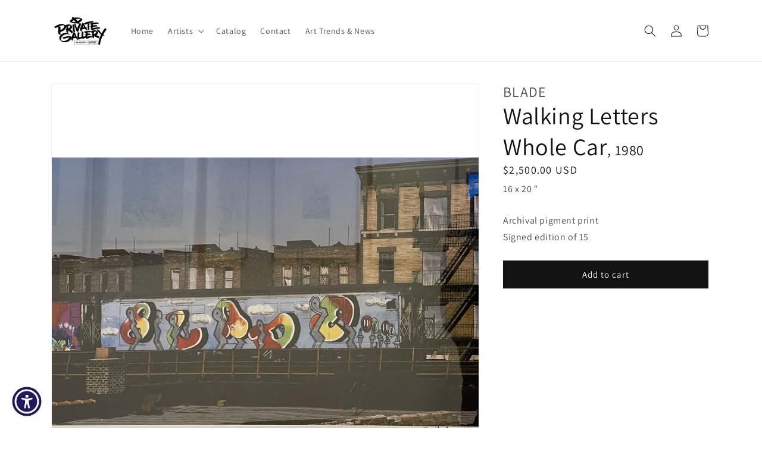

--- FILE ---
content_type: text/html; charset=utf-8
request_url: https://wynwoodartgallery.com/products/walking-letters-whole-car
body_size: 24888
content:
<!doctype html>
<html class="no-js" lang="en">
  <head>
    <meta charset="utf-8">
    <meta http-equiv="X-UA-Compatible" content="IE=edge">
    <meta name="viewport" content="width=device-width,initial-scale=1">
    <meta name="theme-color" content="">
    <link rel="canonical" href="https://wynwoodartgallery.com/products/walking-letters-whole-car">
    <link rel="preconnect" href="https://cdn.shopify.com" crossorigin><link rel="preconnect" href="https://fonts.shopifycdn.com" crossorigin><title>
      Walking Letters Whole Car
 &ndash; Wynwood Art Gallery</title>

    
      <meta name="description" content="Archival pigment print Signed edition of 15">
    

    

<meta property="og:site_name" content="Wynwood Art Gallery">
<meta property="og:url" content="https://wynwoodartgallery.com/products/walking-letters-whole-car">
<meta property="og:title" content="Walking Letters Whole Car">
<meta property="og:type" content="product">
<meta property="og:description" content="Archival pigment print Signed edition of 15"><meta property="og:image" content="http://wynwoodartgallery.com/cdn/shop/files/9833b362-b31b-4ec3-bf78-2d13a49a4d16-l_f9d7f37f-ab06-42f0-bfc4-52372cee8287.jpg?v=1751220989">
  <meta property="og:image:secure_url" content="https://wynwoodartgallery.com/cdn/shop/files/9833b362-b31b-4ec3-bf78-2d13a49a4d16-l_f9d7f37f-ab06-42f0-bfc4-52372cee8287.jpg?v=1751220989">
  <meta property="og:image:width" content="1200">
  <meta property="og:image:height" content="1200"><meta property="og:price:amount" content="2,500.00">
  <meta property="og:price:currency" content="USD"><meta name="twitter:card" content="summary_large_image">
<meta name="twitter:title" content="Walking Letters Whole Car">
<meta name="twitter:description" content="Archival pigment print Signed edition of 15">


    <script src="//wynwoodartgallery.com/cdn/shop/t/1/assets/global.js?v=24850326154503943211660596624" defer="defer"></script>
    <script>window.performance && window.performance.mark && window.performance.mark('shopify.content_for_header.start');</script><meta id="shopify-digital-wallet" name="shopify-digital-wallet" content="/60090581131/digital_wallets/dialog">
<meta name="shopify-checkout-api-token" content="a2c64e8e8d05e8ca92842dc1f3e0769d">
<link rel="alternate" type="application/json+oembed" href="https://wynwoodartgallery.com/products/walking-letters-whole-car.oembed">
<script async="async" src="/checkouts/internal/preloads.js?locale=en-US"></script>
<link rel="preconnect" href="https://shop.app" crossorigin="anonymous">
<script async="async" src="https://shop.app/checkouts/internal/preloads.js?locale=en-US&shop_id=60090581131" crossorigin="anonymous"></script>
<script id="apple-pay-shop-capabilities" type="application/json">{"shopId":60090581131,"countryCode":"US","currencyCode":"USD","merchantCapabilities":["supports3DS"],"merchantId":"gid:\/\/shopify\/Shop\/60090581131","merchantName":"Wynwood Art Gallery","requiredBillingContactFields":["postalAddress","email"],"requiredShippingContactFields":["postalAddress","email"],"shippingType":"shipping","supportedNetworks":["visa","masterCard","amex","discover","elo","jcb"],"total":{"type":"pending","label":"Wynwood Art Gallery","amount":"1.00"},"shopifyPaymentsEnabled":true,"supportsSubscriptions":true}</script>
<script id="shopify-features" type="application/json">{"accessToken":"a2c64e8e8d05e8ca92842dc1f3e0769d","betas":["rich-media-storefront-analytics"],"domain":"wynwoodartgallery.com","predictiveSearch":true,"shopId":60090581131,"locale":"en"}</script>
<script>var Shopify = Shopify || {};
Shopify.shop = "wynwood-art-gallery.myshopify.com";
Shopify.locale = "en";
Shopify.currency = {"active":"USD","rate":"1.0"};
Shopify.country = "US";
Shopify.theme = {"name":"Dawn","id":127014961291,"schema_name":"Dawn","schema_version":"6.0.2","theme_store_id":887,"role":"main"};
Shopify.theme.handle = "null";
Shopify.theme.style = {"id":null,"handle":null};
Shopify.cdnHost = "wynwoodartgallery.com/cdn";
Shopify.routes = Shopify.routes || {};
Shopify.routes.root = "/";</script>
<script type="module">!function(o){(o.Shopify=o.Shopify||{}).modules=!0}(window);</script>
<script>!function(o){function n(){var o=[];function n(){o.push(Array.prototype.slice.apply(arguments))}return n.q=o,n}var t=o.Shopify=o.Shopify||{};t.loadFeatures=n(),t.autoloadFeatures=n()}(window);</script>
<script>
  window.ShopifyPay = window.ShopifyPay || {};
  window.ShopifyPay.apiHost = "shop.app\/pay";
  window.ShopifyPay.redirectState = null;
</script>
<script id="shop-js-analytics" type="application/json">{"pageType":"product"}</script>
<script defer="defer" async type="module" src="//wynwoodartgallery.com/cdn/shopifycloud/shop-js/modules/v2/client.init-shop-cart-sync_BT-GjEfc.en.esm.js"></script>
<script defer="defer" async type="module" src="//wynwoodartgallery.com/cdn/shopifycloud/shop-js/modules/v2/chunk.common_D58fp_Oc.esm.js"></script>
<script defer="defer" async type="module" src="//wynwoodartgallery.com/cdn/shopifycloud/shop-js/modules/v2/chunk.modal_xMitdFEc.esm.js"></script>
<script type="module">
  await import("//wynwoodartgallery.com/cdn/shopifycloud/shop-js/modules/v2/client.init-shop-cart-sync_BT-GjEfc.en.esm.js");
await import("//wynwoodartgallery.com/cdn/shopifycloud/shop-js/modules/v2/chunk.common_D58fp_Oc.esm.js");
await import("//wynwoodartgallery.com/cdn/shopifycloud/shop-js/modules/v2/chunk.modal_xMitdFEc.esm.js");

  window.Shopify.SignInWithShop?.initShopCartSync?.({"fedCMEnabled":true,"windoidEnabled":true});

</script>
<script defer="defer" async type="module" src="//wynwoodartgallery.com/cdn/shopifycloud/shop-js/modules/v2/client.payment-terms_Ci9AEqFq.en.esm.js"></script>
<script defer="defer" async type="module" src="//wynwoodartgallery.com/cdn/shopifycloud/shop-js/modules/v2/chunk.common_D58fp_Oc.esm.js"></script>
<script defer="defer" async type="module" src="//wynwoodartgallery.com/cdn/shopifycloud/shop-js/modules/v2/chunk.modal_xMitdFEc.esm.js"></script>
<script type="module">
  await import("//wynwoodartgallery.com/cdn/shopifycloud/shop-js/modules/v2/client.payment-terms_Ci9AEqFq.en.esm.js");
await import("//wynwoodartgallery.com/cdn/shopifycloud/shop-js/modules/v2/chunk.common_D58fp_Oc.esm.js");
await import("//wynwoodartgallery.com/cdn/shopifycloud/shop-js/modules/v2/chunk.modal_xMitdFEc.esm.js");

  
</script>
<script>
  window.Shopify = window.Shopify || {};
  if (!window.Shopify.featureAssets) window.Shopify.featureAssets = {};
  window.Shopify.featureAssets['shop-js'] = {"shop-cart-sync":["modules/v2/client.shop-cart-sync_DZOKe7Ll.en.esm.js","modules/v2/chunk.common_D58fp_Oc.esm.js","modules/v2/chunk.modal_xMitdFEc.esm.js"],"init-fed-cm":["modules/v2/client.init-fed-cm_B6oLuCjv.en.esm.js","modules/v2/chunk.common_D58fp_Oc.esm.js","modules/v2/chunk.modal_xMitdFEc.esm.js"],"shop-cash-offers":["modules/v2/client.shop-cash-offers_D2sdYoxE.en.esm.js","modules/v2/chunk.common_D58fp_Oc.esm.js","modules/v2/chunk.modal_xMitdFEc.esm.js"],"shop-login-button":["modules/v2/client.shop-login-button_QeVjl5Y3.en.esm.js","modules/v2/chunk.common_D58fp_Oc.esm.js","modules/v2/chunk.modal_xMitdFEc.esm.js"],"pay-button":["modules/v2/client.pay-button_DXTOsIq6.en.esm.js","modules/v2/chunk.common_D58fp_Oc.esm.js","modules/v2/chunk.modal_xMitdFEc.esm.js"],"shop-button":["modules/v2/client.shop-button_DQZHx9pm.en.esm.js","modules/v2/chunk.common_D58fp_Oc.esm.js","modules/v2/chunk.modal_xMitdFEc.esm.js"],"avatar":["modules/v2/client.avatar_BTnouDA3.en.esm.js"],"init-windoid":["modules/v2/client.init-windoid_CR1B-cfM.en.esm.js","modules/v2/chunk.common_D58fp_Oc.esm.js","modules/v2/chunk.modal_xMitdFEc.esm.js"],"init-shop-for-new-customer-accounts":["modules/v2/client.init-shop-for-new-customer-accounts_C_vY_xzh.en.esm.js","modules/v2/client.shop-login-button_QeVjl5Y3.en.esm.js","modules/v2/chunk.common_D58fp_Oc.esm.js","modules/v2/chunk.modal_xMitdFEc.esm.js"],"init-shop-email-lookup-coordinator":["modules/v2/client.init-shop-email-lookup-coordinator_BI7n9ZSv.en.esm.js","modules/v2/chunk.common_D58fp_Oc.esm.js","modules/v2/chunk.modal_xMitdFEc.esm.js"],"init-shop-cart-sync":["modules/v2/client.init-shop-cart-sync_BT-GjEfc.en.esm.js","modules/v2/chunk.common_D58fp_Oc.esm.js","modules/v2/chunk.modal_xMitdFEc.esm.js"],"shop-toast-manager":["modules/v2/client.shop-toast-manager_DiYdP3xc.en.esm.js","modules/v2/chunk.common_D58fp_Oc.esm.js","modules/v2/chunk.modal_xMitdFEc.esm.js"],"init-customer-accounts":["modules/v2/client.init-customer-accounts_D9ZNqS-Q.en.esm.js","modules/v2/client.shop-login-button_QeVjl5Y3.en.esm.js","modules/v2/chunk.common_D58fp_Oc.esm.js","modules/v2/chunk.modal_xMitdFEc.esm.js"],"init-customer-accounts-sign-up":["modules/v2/client.init-customer-accounts-sign-up_iGw4briv.en.esm.js","modules/v2/client.shop-login-button_QeVjl5Y3.en.esm.js","modules/v2/chunk.common_D58fp_Oc.esm.js","modules/v2/chunk.modal_xMitdFEc.esm.js"],"shop-follow-button":["modules/v2/client.shop-follow-button_CqMgW2wH.en.esm.js","modules/v2/chunk.common_D58fp_Oc.esm.js","modules/v2/chunk.modal_xMitdFEc.esm.js"],"checkout-modal":["modules/v2/client.checkout-modal_xHeaAweL.en.esm.js","modules/v2/chunk.common_D58fp_Oc.esm.js","modules/v2/chunk.modal_xMitdFEc.esm.js"],"shop-login":["modules/v2/client.shop-login_D91U-Q7h.en.esm.js","modules/v2/chunk.common_D58fp_Oc.esm.js","modules/v2/chunk.modal_xMitdFEc.esm.js"],"lead-capture":["modules/v2/client.lead-capture_BJmE1dJe.en.esm.js","modules/v2/chunk.common_D58fp_Oc.esm.js","modules/v2/chunk.modal_xMitdFEc.esm.js"],"payment-terms":["modules/v2/client.payment-terms_Ci9AEqFq.en.esm.js","modules/v2/chunk.common_D58fp_Oc.esm.js","modules/v2/chunk.modal_xMitdFEc.esm.js"]};
</script>
<script id="__st">var __st={"a":60090581131,"offset":3600,"reqid":"cc5547df-039f-4a91-aab6-17e9a9e6452d-1769167909","pageurl":"wynwoodartgallery.com\/products\/walking-letters-whole-car","u":"f90f81cf8e38","p":"product","rtyp":"product","rid":7074525872267};</script>
<script>window.ShopifyPaypalV4VisibilityTracking = true;</script>
<script id="captcha-bootstrap">!function(){'use strict';const t='contact',e='account',n='new_comment',o=[[t,t],['blogs',n],['comments',n],[t,'customer']],c=[[e,'customer_login'],[e,'guest_login'],[e,'recover_customer_password'],[e,'create_customer']],r=t=>t.map((([t,e])=>`form[action*='/${t}']:not([data-nocaptcha='true']) input[name='form_type'][value='${e}']`)).join(','),a=t=>()=>t?[...document.querySelectorAll(t)].map((t=>t.form)):[];function s(){const t=[...o],e=r(t);return a(e)}const i='password',u='form_key',d=['recaptcha-v3-token','g-recaptcha-response','h-captcha-response',i],f=()=>{try{return window.sessionStorage}catch{return}},m='__shopify_v',_=t=>t.elements[u];function p(t,e,n=!1){try{const o=window.sessionStorage,c=JSON.parse(o.getItem(e)),{data:r}=function(t){const{data:e,action:n}=t;return t[m]||n?{data:e,action:n}:{data:t,action:n}}(c);for(const[e,n]of Object.entries(r))t.elements[e]&&(t.elements[e].value=n);n&&o.removeItem(e)}catch(o){console.error('form repopulation failed',{error:o})}}const l='form_type',E='cptcha';function T(t){t.dataset[E]=!0}const w=window,h=w.document,L='Shopify',v='ce_forms',y='captcha';let A=!1;((t,e)=>{const n=(g='f06e6c50-85a8-45c8-87d0-21a2b65856fe',I='https://cdn.shopify.com/shopifycloud/storefront-forms-hcaptcha/ce_storefront_forms_captcha_hcaptcha.v1.5.2.iife.js',D={infoText:'Protected by hCaptcha',privacyText:'Privacy',termsText:'Terms'},(t,e,n)=>{const o=w[L][v],c=o.bindForm;if(c)return c(t,g,e,D).then(n);var r;o.q.push([[t,g,e,D],n]),r=I,A||(h.body.append(Object.assign(h.createElement('script'),{id:'captcha-provider',async:!0,src:r})),A=!0)});var g,I,D;w[L]=w[L]||{},w[L][v]=w[L][v]||{},w[L][v].q=[],w[L][y]=w[L][y]||{},w[L][y].protect=function(t,e){n(t,void 0,e),T(t)},Object.freeze(w[L][y]),function(t,e,n,w,h,L){const[v,y,A,g]=function(t,e,n){const i=e?o:[],u=t?c:[],d=[...i,...u],f=r(d),m=r(i),_=r(d.filter((([t,e])=>n.includes(e))));return[a(f),a(m),a(_),s()]}(w,h,L),I=t=>{const e=t.target;return e instanceof HTMLFormElement?e:e&&e.form},D=t=>v().includes(t);t.addEventListener('submit',(t=>{const e=I(t);if(!e)return;const n=D(e)&&!e.dataset.hcaptchaBound&&!e.dataset.recaptchaBound,o=_(e),c=g().includes(e)&&(!o||!o.value);(n||c)&&t.preventDefault(),c&&!n&&(function(t){try{if(!f())return;!function(t){const e=f();if(!e)return;const n=_(t);if(!n)return;const o=n.value;o&&e.removeItem(o)}(t);const e=Array.from(Array(32),(()=>Math.random().toString(36)[2])).join('');!function(t,e){_(t)||t.append(Object.assign(document.createElement('input'),{type:'hidden',name:u})),t.elements[u].value=e}(t,e),function(t,e){const n=f();if(!n)return;const o=[...t.querySelectorAll(`input[type='${i}']`)].map((({name:t})=>t)),c=[...d,...o],r={};for(const[a,s]of new FormData(t).entries())c.includes(a)||(r[a]=s);n.setItem(e,JSON.stringify({[m]:1,action:t.action,data:r}))}(t,e)}catch(e){console.error('failed to persist form',e)}}(e),e.submit())}));const S=(t,e)=>{t&&!t.dataset[E]&&(n(t,e.some((e=>e===t))),T(t))};for(const o of['focusin','change'])t.addEventListener(o,(t=>{const e=I(t);D(e)&&S(e,y())}));const B=e.get('form_key'),M=e.get(l),P=B&&M;t.addEventListener('DOMContentLoaded',(()=>{const t=y();if(P)for(const e of t)e.elements[l].value===M&&p(e,B);[...new Set([...A(),...v().filter((t=>'true'===t.dataset.shopifyCaptcha))])].forEach((e=>S(e,t)))}))}(h,new URLSearchParams(w.location.search),n,t,e,['guest_login'])})(!0,!0)}();</script>
<script integrity="sha256-4kQ18oKyAcykRKYeNunJcIwy7WH5gtpwJnB7kiuLZ1E=" data-source-attribution="shopify.loadfeatures" defer="defer" src="//wynwoodartgallery.com/cdn/shopifycloud/storefront/assets/storefront/load_feature-a0a9edcb.js" crossorigin="anonymous"></script>
<script crossorigin="anonymous" defer="defer" src="//wynwoodartgallery.com/cdn/shopifycloud/storefront/assets/shopify_pay/storefront-65b4c6d7.js?v=20250812"></script>
<script data-source-attribution="shopify.dynamic_checkout.dynamic.init">var Shopify=Shopify||{};Shopify.PaymentButton=Shopify.PaymentButton||{isStorefrontPortableWallets:!0,init:function(){window.Shopify.PaymentButton.init=function(){};var t=document.createElement("script");t.src="https://wynwoodartgallery.com/cdn/shopifycloud/portable-wallets/latest/portable-wallets.en.js",t.type="module",document.head.appendChild(t)}};
</script>
<script data-source-attribution="shopify.dynamic_checkout.buyer_consent">
  function portableWalletsHideBuyerConsent(e){var t=document.getElementById("shopify-buyer-consent"),n=document.getElementById("shopify-subscription-policy-button");t&&n&&(t.classList.add("hidden"),t.setAttribute("aria-hidden","true"),n.removeEventListener("click",e))}function portableWalletsShowBuyerConsent(e){var t=document.getElementById("shopify-buyer-consent"),n=document.getElementById("shopify-subscription-policy-button");t&&n&&(t.classList.remove("hidden"),t.removeAttribute("aria-hidden"),n.addEventListener("click",e))}window.Shopify?.PaymentButton&&(window.Shopify.PaymentButton.hideBuyerConsent=portableWalletsHideBuyerConsent,window.Shopify.PaymentButton.showBuyerConsent=portableWalletsShowBuyerConsent);
</script>
<script data-source-attribution="shopify.dynamic_checkout.cart.bootstrap">document.addEventListener("DOMContentLoaded",(function(){function t(){return document.querySelector("shopify-accelerated-checkout-cart, shopify-accelerated-checkout")}if(t())Shopify.PaymentButton.init();else{new MutationObserver((function(e,n){t()&&(Shopify.PaymentButton.init(),n.disconnect())})).observe(document.body,{childList:!0,subtree:!0})}}));
</script>
<link id="shopify-accelerated-checkout-styles" rel="stylesheet" media="screen" href="https://wynwoodartgallery.com/cdn/shopifycloud/portable-wallets/latest/accelerated-checkout-backwards-compat.css" crossorigin="anonymous">
<style id="shopify-accelerated-checkout-cart">
        #shopify-buyer-consent {
  margin-top: 1em;
  display: inline-block;
  width: 100%;
}

#shopify-buyer-consent.hidden {
  display: none;
}

#shopify-subscription-policy-button {
  background: none;
  border: none;
  padding: 0;
  text-decoration: underline;
  font-size: inherit;
  cursor: pointer;
}

#shopify-subscription-policy-button::before {
  box-shadow: none;
}

      </style>
<script id="sections-script" data-sections="product-recommendations,header,footer" defer="defer" src="//wynwoodartgallery.com/cdn/shop/t/1/compiled_assets/scripts.js?v=1479"></script>
<script>window.performance && window.performance.mark && window.performance.mark('shopify.content_for_header.end');</script>


    <style data-shopify>
      @font-face {
  font-family: Assistant;
  font-weight: 400;
  font-style: normal;
  font-display: swap;
  src: url("//wynwoodartgallery.com/cdn/fonts/assistant/assistant_n4.9120912a469cad1cc292572851508ca49d12e768.woff2") format("woff2"),
       url("//wynwoodartgallery.com/cdn/fonts/assistant/assistant_n4.6e9875ce64e0fefcd3f4446b7ec9036b3ddd2985.woff") format("woff");
}

      @font-face {
  font-family: Assistant;
  font-weight: 700;
  font-style: normal;
  font-display: swap;
  src: url("//wynwoodartgallery.com/cdn/fonts/assistant/assistant_n7.bf44452348ec8b8efa3aa3068825305886b1c83c.woff2") format("woff2"),
       url("//wynwoodartgallery.com/cdn/fonts/assistant/assistant_n7.0c887fee83f6b3bda822f1150b912c72da0f7b64.woff") format("woff");
}

      
      
      @font-face {
  font-family: Assistant;
  font-weight: 400;
  font-style: normal;
  font-display: swap;
  src: url("//wynwoodartgallery.com/cdn/fonts/assistant/assistant_n4.9120912a469cad1cc292572851508ca49d12e768.woff2") format("woff2"),
       url("//wynwoodartgallery.com/cdn/fonts/assistant/assistant_n4.6e9875ce64e0fefcd3f4446b7ec9036b3ddd2985.woff") format("woff");
}


      :root {
        --font-body-family: Assistant, sans-serif;
        --font-body-style: normal;
        --font-body-weight: 400;
        --font-body-weight-bold: 700;

        --font-heading-family: Assistant, sans-serif;
        --font-heading-style: normal;
        --font-heading-weight: 400;

        --font-body-scale: 1.0;
        --font-heading-scale: 1.0;

        --color-base-text: 18, 18, 18;
        --color-shadow: 18, 18, 18;
        --color-base-background-1: 255, 255, 255;
        --color-base-background-2: 243, 243, 243;
        --color-base-solid-button-labels: 255, 255, 255;
        --color-base-outline-button-labels: 18, 18, 18;
        --color-base-accent-1: 18, 18, 18;
        --color-base-accent-2: 51, 79, 180;
        --payment-terms-background-color: #ffffff;

        --gradient-base-background-1: #ffffff;
        --gradient-base-background-2: #f3f3f3;
        --gradient-base-accent-1: #121212;
        --gradient-base-accent-2: #334fb4;

        --media-padding: px;
        --media-border-opacity: 0.05;
        --media-border-width: 1px;
        --media-radius: 0px;
        --media-shadow-opacity: 0.0;
        --media-shadow-horizontal-offset: 0px;
        --media-shadow-vertical-offset: 4px;
        --media-shadow-blur-radius: 5px;
        --media-shadow-visible: 0;

        --page-width: 120rem;
        --page-width-margin: 0rem;

        --card-image-padding: 0.0rem;
        --card-corner-radius: 0.0rem;
        --card-text-alignment: left;
        --card-border-width: 0.0rem;
        --card-border-opacity: 0.1;
        --card-shadow-opacity: 0.0;
        --card-shadow-visible: 0;
        --card-shadow-horizontal-offset: 0.0rem;
        --card-shadow-vertical-offset: 0.4rem;
        --card-shadow-blur-radius: 0.5rem;

        --badge-corner-radius: 4.0rem;

        --popup-border-width: 1px;
        --popup-border-opacity: 0.1;
        --popup-corner-radius: 0px;
        --popup-shadow-opacity: 0.0;
        --popup-shadow-horizontal-offset: 0px;
        --popup-shadow-vertical-offset: 4px;
        --popup-shadow-blur-radius: 5px;

        --drawer-border-width: 1px;
        --drawer-border-opacity: 0.1;
        --drawer-shadow-opacity: 0.0;
        --drawer-shadow-horizontal-offset: 0px;
        --drawer-shadow-vertical-offset: 4px;
        --drawer-shadow-blur-radius: 5px;

        --spacing-sections-desktop: 0px;
        --spacing-sections-mobile: 0px;

        --grid-desktop-vertical-spacing: 8px;
        --grid-desktop-horizontal-spacing: 8px;
        --grid-mobile-vertical-spacing: 4px;
        --grid-mobile-horizontal-spacing: 4px;

        --text-boxes-border-opacity: 0.1;
        --text-boxes-border-width: 0px;
        --text-boxes-radius: 0px;
        --text-boxes-shadow-opacity: 0.0;
        --text-boxes-shadow-visible: 0;
        --text-boxes-shadow-horizontal-offset: 0px;
        --text-boxes-shadow-vertical-offset: 4px;
        --text-boxes-shadow-blur-radius: 5px;

        --buttons-radius: 0px;
        --buttons-radius-outset: 0px;
        --buttons-border-width: 1px;
        --buttons-border-opacity: 1.0;
        --buttons-shadow-opacity: 0.0;
        --buttons-shadow-visible: 0;
        --buttons-shadow-horizontal-offset: 0px;
        --buttons-shadow-vertical-offset: 4px;
        --buttons-shadow-blur-radius: 5px;
        --buttons-border-offset: 0px;

        --inputs-radius: 0px;
        --inputs-border-width: 1px;
        --inputs-border-opacity: 0.55;
        --inputs-shadow-opacity: 0.0;
        --inputs-shadow-horizontal-offset: 0px;
        --inputs-margin-offset: 0px;
        --inputs-shadow-vertical-offset: 4px;
        --inputs-shadow-blur-radius: 5px;
        --inputs-radius-outset: 0px;

        --variant-pills-radius: 40px;
        --variant-pills-border-width: 1px;
        --variant-pills-border-opacity: 0.55;
        --variant-pills-shadow-opacity: 0.0;
        --variant-pills-shadow-horizontal-offset: 0px;
        --variant-pills-shadow-vertical-offset: 4px;
        --variant-pills-shadow-blur-radius: 5px;
      }

      *,
      *::before,
      *::after {
        box-sizing: inherit;
      }

      html {
        box-sizing: border-box;
        font-size: calc(var(--font-body-scale) * 62.5%);
        height: 100%;
      }

      body {
        display: grid;
        grid-template-rows: auto auto 1fr auto;
        grid-template-columns: 100%;
        min-height: 100%;
        margin: 0;
        font-size: 1.5rem;
        letter-spacing: 0.06rem;
        line-height: calc(1 + 0.8 / var(--font-body-scale));
        font-family: var(--font-body-family);
        font-style: var(--font-body-style);
        font-weight: var(--font-body-weight);
      }

      @media screen and (min-width: 750px) {
        body {
          font-size: 1.6rem;
        }
      }
    </style>

    <link href="//wynwoodartgallery.com/cdn/shop/t/1/assets/base.css?v=19666067365360246481660596642" rel="stylesheet" type="text/css" media="all" />
    <link href="//wynwoodartgallery.com/cdn/shop/t/1/assets/custom-style.css?v=132661110264014231451676438283" rel="stylesheet" type="text/css" media="all" />
<link rel="preload" as="font" href="//wynwoodartgallery.com/cdn/fonts/assistant/assistant_n4.9120912a469cad1cc292572851508ca49d12e768.woff2" type="font/woff2" crossorigin><link rel="preload" as="font" href="//wynwoodartgallery.com/cdn/fonts/assistant/assistant_n4.9120912a469cad1cc292572851508ca49d12e768.woff2" type="font/woff2" crossorigin><link rel="stylesheet" href="//wynwoodartgallery.com/cdn/shop/t/1/assets/component-predictive-search.css?v=165644661289088488651660596619" media="print" onload="this.media='all'"><script>document.documentElement.className = document.documentElement.className.replace('no-js', 'js');
    if (Shopify.designMode) {
      document.documentElement.classList.add('shopify-design-mode');
    }
    </script>
  <script src="https://cdn.shopify.com/extensions/019bdea4-8ffa-7fb4-bef9-0c5a09d0c152/digital-appointments-414/assets/embedInit.js" type="text/javascript" defer="defer"></script>
<link href="https://cdn.shopify.com/extensions/019bdea4-8ffa-7fb4-bef9-0c5a09d0c152/digital-appointments-414/assets/style.css" rel="stylesheet" type="text/css" media="all">
<link href="https://monorail-edge.shopifysvc.com" rel="dns-prefetch">
<script>(function(){if ("sendBeacon" in navigator && "performance" in window) {try {var session_token_from_headers = performance.getEntriesByType('navigation')[0].serverTiming.find(x => x.name == '_s').description;} catch {var session_token_from_headers = undefined;}var session_cookie_matches = document.cookie.match(/_shopify_s=([^;]*)/);var session_token_from_cookie = session_cookie_matches && session_cookie_matches.length === 2 ? session_cookie_matches[1] : "";var session_token = session_token_from_headers || session_token_from_cookie || "";function handle_abandonment_event(e) {var entries = performance.getEntries().filter(function(entry) {return /monorail-edge.shopifysvc.com/.test(entry.name);});if (!window.abandonment_tracked && entries.length === 0) {window.abandonment_tracked = true;var currentMs = Date.now();var navigation_start = performance.timing.navigationStart;var payload = {shop_id: 60090581131,url: window.location.href,navigation_start,duration: currentMs - navigation_start,session_token,page_type: "product"};window.navigator.sendBeacon("https://monorail-edge.shopifysvc.com/v1/produce", JSON.stringify({schema_id: "online_store_buyer_site_abandonment/1.1",payload: payload,metadata: {event_created_at_ms: currentMs,event_sent_at_ms: currentMs}}));}}window.addEventListener('pagehide', handle_abandonment_event);}}());</script>
<script id="web-pixels-manager-setup">(function e(e,d,r,n,o){if(void 0===o&&(o={}),!Boolean(null===(a=null===(i=window.Shopify)||void 0===i?void 0:i.analytics)||void 0===a?void 0:a.replayQueue)){var i,a;window.Shopify=window.Shopify||{};var t=window.Shopify;t.analytics=t.analytics||{};var s=t.analytics;s.replayQueue=[],s.publish=function(e,d,r){return s.replayQueue.push([e,d,r]),!0};try{self.performance.mark("wpm:start")}catch(e){}var l=function(){var e={modern:/Edge?\/(1{2}[4-9]|1[2-9]\d|[2-9]\d{2}|\d{4,})\.\d+(\.\d+|)|Firefox\/(1{2}[4-9]|1[2-9]\d|[2-9]\d{2}|\d{4,})\.\d+(\.\d+|)|Chrom(ium|e)\/(9{2}|\d{3,})\.\d+(\.\d+|)|(Maci|X1{2}).+ Version\/(15\.\d+|(1[6-9]|[2-9]\d|\d{3,})\.\d+)([,.]\d+|)( \(\w+\)|)( Mobile\/\w+|) Safari\/|Chrome.+OPR\/(9{2}|\d{3,})\.\d+\.\d+|(CPU[ +]OS|iPhone[ +]OS|CPU[ +]iPhone|CPU IPhone OS|CPU iPad OS)[ +]+(15[._]\d+|(1[6-9]|[2-9]\d|\d{3,})[._]\d+)([._]\d+|)|Android:?[ /-](13[3-9]|1[4-9]\d|[2-9]\d{2}|\d{4,})(\.\d+|)(\.\d+|)|Android.+Firefox\/(13[5-9]|1[4-9]\d|[2-9]\d{2}|\d{4,})\.\d+(\.\d+|)|Android.+Chrom(ium|e)\/(13[3-9]|1[4-9]\d|[2-9]\d{2}|\d{4,})\.\d+(\.\d+|)|SamsungBrowser\/([2-9]\d|\d{3,})\.\d+/,legacy:/Edge?\/(1[6-9]|[2-9]\d|\d{3,})\.\d+(\.\d+|)|Firefox\/(5[4-9]|[6-9]\d|\d{3,})\.\d+(\.\d+|)|Chrom(ium|e)\/(5[1-9]|[6-9]\d|\d{3,})\.\d+(\.\d+|)([\d.]+$|.*Safari\/(?![\d.]+ Edge\/[\d.]+$))|(Maci|X1{2}).+ Version\/(10\.\d+|(1[1-9]|[2-9]\d|\d{3,})\.\d+)([,.]\d+|)( \(\w+\)|)( Mobile\/\w+|) Safari\/|Chrome.+OPR\/(3[89]|[4-9]\d|\d{3,})\.\d+\.\d+|(CPU[ +]OS|iPhone[ +]OS|CPU[ +]iPhone|CPU IPhone OS|CPU iPad OS)[ +]+(10[._]\d+|(1[1-9]|[2-9]\d|\d{3,})[._]\d+)([._]\d+|)|Android:?[ /-](13[3-9]|1[4-9]\d|[2-9]\d{2}|\d{4,})(\.\d+|)(\.\d+|)|Mobile Safari.+OPR\/([89]\d|\d{3,})\.\d+\.\d+|Android.+Firefox\/(13[5-9]|1[4-9]\d|[2-9]\d{2}|\d{4,})\.\d+(\.\d+|)|Android.+Chrom(ium|e)\/(13[3-9]|1[4-9]\d|[2-9]\d{2}|\d{4,})\.\d+(\.\d+|)|Android.+(UC? ?Browser|UCWEB|U3)[ /]?(15\.([5-9]|\d{2,})|(1[6-9]|[2-9]\d|\d{3,})\.\d+)\.\d+|SamsungBrowser\/(5\.\d+|([6-9]|\d{2,})\.\d+)|Android.+MQ{2}Browser\/(14(\.(9|\d{2,})|)|(1[5-9]|[2-9]\d|\d{3,})(\.\d+|))(\.\d+|)|K[Aa][Ii]OS\/(3\.\d+|([4-9]|\d{2,})\.\d+)(\.\d+|)/},d=e.modern,r=e.legacy,n=navigator.userAgent;return n.match(d)?"modern":n.match(r)?"legacy":"unknown"}(),u="modern"===l?"modern":"legacy",c=(null!=n?n:{modern:"",legacy:""})[u],f=function(e){return[e.baseUrl,"/wpm","/b",e.hashVersion,"modern"===e.buildTarget?"m":"l",".js"].join("")}({baseUrl:d,hashVersion:r,buildTarget:u}),m=function(e){var d=e.version,r=e.bundleTarget,n=e.surface,o=e.pageUrl,i=e.monorailEndpoint;return{emit:function(e){var a=e.status,t=e.errorMsg,s=(new Date).getTime(),l=JSON.stringify({metadata:{event_sent_at_ms:s},events:[{schema_id:"web_pixels_manager_load/3.1",payload:{version:d,bundle_target:r,page_url:o,status:a,surface:n,error_msg:t},metadata:{event_created_at_ms:s}}]});if(!i)return console&&console.warn&&console.warn("[Web Pixels Manager] No Monorail endpoint provided, skipping logging."),!1;try{return self.navigator.sendBeacon.bind(self.navigator)(i,l)}catch(e){}var u=new XMLHttpRequest;try{return u.open("POST",i,!0),u.setRequestHeader("Content-Type","text/plain"),u.send(l),!0}catch(e){return console&&console.warn&&console.warn("[Web Pixels Manager] Got an unhandled error while logging to Monorail."),!1}}}}({version:r,bundleTarget:l,surface:e.surface,pageUrl:self.location.href,monorailEndpoint:e.monorailEndpoint});try{o.browserTarget=l,function(e){var d=e.src,r=e.async,n=void 0===r||r,o=e.onload,i=e.onerror,a=e.sri,t=e.scriptDataAttributes,s=void 0===t?{}:t,l=document.createElement("script"),u=document.querySelector("head"),c=document.querySelector("body");if(l.async=n,l.src=d,a&&(l.integrity=a,l.crossOrigin="anonymous"),s)for(var f in s)if(Object.prototype.hasOwnProperty.call(s,f))try{l.dataset[f]=s[f]}catch(e){}if(o&&l.addEventListener("load",o),i&&l.addEventListener("error",i),u)u.appendChild(l);else{if(!c)throw new Error("Did not find a head or body element to append the script");c.appendChild(l)}}({src:f,async:!0,onload:function(){if(!function(){var e,d;return Boolean(null===(d=null===(e=window.Shopify)||void 0===e?void 0:e.analytics)||void 0===d?void 0:d.initialized)}()){var d=window.webPixelsManager.init(e)||void 0;if(d){var r=window.Shopify.analytics;r.replayQueue.forEach((function(e){var r=e[0],n=e[1],o=e[2];d.publishCustomEvent(r,n,o)})),r.replayQueue=[],r.publish=d.publishCustomEvent,r.visitor=d.visitor,r.initialized=!0}}},onerror:function(){return m.emit({status:"failed",errorMsg:"".concat(f," has failed to load")})},sri:function(e){var d=/^sha384-[A-Za-z0-9+/=]+$/;return"string"==typeof e&&d.test(e)}(c)?c:"",scriptDataAttributes:o}),m.emit({status:"loading"})}catch(e){m.emit({status:"failed",errorMsg:(null==e?void 0:e.message)||"Unknown error"})}}})({shopId: 60090581131,storefrontBaseUrl: "https://wynwoodartgallery.com",extensionsBaseUrl: "https://extensions.shopifycdn.com/cdn/shopifycloud/web-pixels-manager",monorailEndpoint: "https://monorail-edge.shopifysvc.com/unstable/produce_batch",surface: "storefront-renderer",enabledBetaFlags: ["2dca8a86"],webPixelsConfigList: [{"id":"458326155","configuration":"{\"config\":\"{\\\"pixel_id\\\":\\\"GT-NB3VZ99F\\\",\\\"target_country\\\":\\\"US\\\",\\\"gtag_events\\\":[{\\\"type\\\":\\\"purchase\\\",\\\"action_label\\\":\\\"MC-E931JV9SL9\\\"},{\\\"type\\\":\\\"page_view\\\",\\\"action_label\\\":\\\"MC-E931JV9SL9\\\"},{\\\"type\\\":\\\"view_item\\\",\\\"action_label\\\":\\\"MC-E931JV9SL9\\\"}],\\\"enable_monitoring_mode\\\":false}\"}","eventPayloadVersion":"v1","runtimeContext":"OPEN","scriptVersion":"b2a88bafab3e21179ed38636efcd8a93","type":"APP","apiClientId":1780363,"privacyPurposes":[],"dataSharingAdjustments":{"protectedCustomerApprovalScopes":["read_customer_address","read_customer_email","read_customer_name","read_customer_personal_data","read_customer_phone"]}},{"id":"194707595","configuration":"{\"pixel_id\":\"1494976477930924\",\"pixel_type\":\"facebook_pixel\",\"metaapp_system_user_token\":\"-\"}","eventPayloadVersion":"v1","runtimeContext":"OPEN","scriptVersion":"ca16bc87fe92b6042fbaa3acc2fbdaa6","type":"APP","apiClientId":2329312,"privacyPurposes":["ANALYTICS","MARKETING","SALE_OF_DATA"],"dataSharingAdjustments":{"protectedCustomerApprovalScopes":["read_customer_address","read_customer_email","read_customer_name","read_customer_personal_data","read_customer_phone"]}},{"id":"shopify-app-pixel","configuration":"{}","eventPayloadVersion":"v1","runtimeContext":"STRICT","scriptVersion":"0450","apiClientId":"shopify-pixel","type":"APP","privacyPurposes":["ANALYTICS","MARKETING"]},{"id":"shopify-custom-pixel","eventPayloadVersion":"v1","runtimeContext":"LAX","scriptVersion":"0450","apiClientId":"shopify-pixel","type":"CUSTOM","privacyPurposes":["ANALYTICS","MARKETING"]}],isMerchantRequest: false,initData: {"shop":{"name":"Wynwood Art Gallery","paymentSettings":{"currencyCode":"USD"},"myshopifyDomain":"wynwood-art-gallery.myshopify.com","countryCode":"US","storefrontUrl":"https:\/\/wynwoodartgallery.com"},"customer":null,"cart":null,"checkout":null,"productVariants":[{"price":{"amount":2500.0,"currencyCode":"USD"},"product":{"title":"Walking Letters Whole Car","vendor":"Blade","id":"7074525872267","untranslatedTitle":"Walking Letters Whole Car","url":"\/products\/walking-letters-whole-car","type":"artwork"},"id":"41189452251275","image":{"src":"\/\/wynwoodartgallery.com\/cdn\/shop\/files\/9833b362-b31b-4ec3-bf78-2d13a49a4d16-l_f9d7f37f-ab06-42f0-bfc4-52372cee8287.jpg?v=1751220989"},"sku":"INV-BLA-0005","title":"Default Title","untranslatedTitle":"Default Title"}],"purchasingCompany":null},},"https://wynwoodartgallery.com/cdn","fcfee988w5aeb613cpc8e4bc33m6693e112",{"modern":"","legacy":""},{"shopId":"60090581131","storefrontBaseUrl":"https:\/\/wynwoodartgallery.com","extensionBaseUrl":"https:\/\/extensions.shopifycdn.com\/cdn\/shopifycloud\/web-pixels-manager","surface":"storefront-renderer","enabledBetaFlags":"[\"2dca8a86\"]","isMerchantRequest":"false","hashVersion":"fcfee988w5aeb613cpc8e4bc33m6693e112","publish":"custom","events":"[[\"page_viewed\",{}],[\"product_viewed\",{\"productVariant\":{\"price\":{\"amount\":2500.0,\"currencyCode\":\"USD\"},\"product\":{\"title\":\"Walking Letters Whole Car\",\"vendor\":\"Blade\",\"id\":\"7074525872267\",\"untranslatedTitle\":\"Walking Letters Whole Car\",\"url\":\"\/products\/walking-letters-whole-car\",\"type\":\"artwork\"},\"id\":\"41189452251275\",\"image\":{\"src\":\"\/\/wynwoodartgallery.com\/cdn\/shop\/files\/9833b362-b31b-4ec3-bf78-2d13a49a4d16-l_f9d7f37f-ab06-42f0-bfc4-52372cee8287.jpg?v=1751220989\"},\"sku\":\"INV-BLA-0005\",\"title\":\"Default Title\",\"untranslatedTitle\":\"Default Title\"}}]]"});</script><script>
  window.ShopifyAnalytics = window.ShopifyAnalytics || {};
  window.ShopifyAnalytics.meta = window.ShopifyAnalytics.meta || {};
  window.ShopifyAnalytics.meta.currency = 'USD';
  var meta = {"product":{"id":7074525872267,"gid":"gid:\/\/shopify\/Product\/7074525872267","vendor":"Blade","type":"artwork","handle":"walking-letters-whole-car","variants":[{"id":41189452251275,"price":250000,"name":"Walking Letters Whole Car","public_title":null,"sku":"INV-BLA-0005"}],"remote":false},"page":{"pageType":"product","resourceType":"product","resourceId":7074525872267,"requestId":"cc5547df-039f-4a91-aab6-17e9a9e6452d-1769167909"}};
  for (var attr in meta) {
    window.ShopifyAnalytics.meta[attr] = meta[attr];
  }
</script>
<script class="analytics">
  (function () {
    var customDocumentWrite = function(content) {
      var jquery = null;

      if (window.jQuery) {
        jquery = window.jQuery;
      } else if (window.Checkout && window.Checkout.$) {
        jquery = window.Checkout.$;
      }

      if (jquery) {
        jquery('body').append(content);
      }
    };

    var hasLoggedConversion = function(token) {
      if (token) {
        return document.cookie.indexOf('loggedConversion=' + token) !== -1;
      }
      return false;
    }

    var setCookieIfConversion = function(token) {
      if (token) {
        var twoMonthsFromNow = new Date(Date.now());
        twoMonthsFromNow.setMonth(twoMonthsFromNow.getMonth() + 2);

        document.cookie = 'loggedConversion=' + token + '; expires=' + twoMonthsFromNow;
      }
    }

    var trekkie = window.ShopifyAnalytics.lib = window.trekkie = window.trekkie || [];
    if (trekkie.integrations) {
      return;
    }
    trekkie.methods = [
      'identify',
      'page',
      'ready',
      'track',
      'trackForm',
      'trackLink'
    ];
    trekkie.factory = function(method) {
      return function() {
        var args = Array.prototype.slice.call(arguments);
        args.unshift(method);
        trekkie.push(args);
        return trekkie;
      };
    };
    for (var i = 0; i < trekkie.methods.length; i++) {
      var key = trekkie.methods[i];
      trekkie[key] = trekkie.factory(key);
    }
    trekkie.load = function(config) {
      trekkie.config = config || {};
      trekkie.config.initialDocumentCookie = document.cookie;
      var first = document.getElementsByTagName('script')[0];
      var script = document.createElement('script');
      script.type = 'text/javascript';
      script.onerror = function(e) {
        var scriptFallback = document.createElement('script');
        scriptFallback.type = 'text/javascript';
        scriptFallback.onerror = function(error) {
                var Monorail = {
      produce: function produce(monorailDomain, schemaId, payload) {
        var currentMs = new Date().getTime();
        var event = {
          schema_id: schemaId,
          payload: payload,
          metadata: {
            event_created_at_ms: currentMs,
            event_sent_at_ms: currentMs
          }
        };
        return Monorail.sendRequest("https://" + monorailDomain + "/v1/produce", JSON.stringify(event));
      },
      sendRequest: function sendRequest(endpointUrl, payload) {
        // Try the sendBeacon API
        if (window && window.navigator && typeof window.navigator.sendBeacon === 'function' && typeof window.Blob === 'function' && !Monorail.isIos12()) {
          var blobData = new window.Blob([payload], {
            type: 'text/plain'
          });

          if (window.navigator.sendBeacon(endpointUrl, blobData)) {
            return true;
          } // sendBeacon was not successful

        } // XHR beacon

        var xhr = new XMLHttpRequest();

        try {
          xhr.open('POST', endpointUrl);
          xhr.setRequestHeader('Content-Type', 'text/plain');
          xhr.send(payload);
        } catch (e) {
          console.log(e);
        }

        return false;
      },
      isIos12: function isIos12() {
        return window.navigator.userAgent.lastIndexOf('iPhone; CPU iPhone OS 12_') !== -1 || window.navigator.userAgent.lastIndexOf('iPad; CPU OS 12_') !== -1;
      }
    };
    Monorail.produce('monorail-edge.shopifysvc.com',
      'trekkie_storefront_load_errors/1.1',
      {shop_id: 60090581131,
      theme_id: 127014961291,
      app_name: "storefront",
      context_url: window.location.href,
      source_url: "//wynwoodartgallery.com/cdn/s/trekkie.storefront.8d95595f799fbf7e1d32231b9a28fd43b70c67d3.min.js"});

        };
        scriptFallback.async = true;
        scriptFallback.src = '//wynwoodartgallery.com/cdn/s/trekkie.storefront.8d95595f799fbf7e1d32231b9a28fd43b70c67d3.min.js';
        first.parentNode.insertBefore(scriptFallback, first);
      };
      script.async = true;
      script.src = '//wynwoodartgallery.com/cdn/s/trekkie.storefront.8d95595f799fbf7e1d32231b9a28fd43b70c67d3.min.js';
      first.parentNode.insertBefore(script, first);
    };
    trekkie.load(
      {"Trekkie":{"appName":"storefront","development":false,"defaultAttributes":{"shopId":60090581131,"isMerchantRequest":null,"themeId":127014961291,"themeCityHash":"3766083127092321352","contentLanguage":"en","currency":"USD","eventMetadataId":"486eba29-59a4-43ca-af7c-043be687ca67"},"isServerSideCookieWritingEnabled":true,"monorailRegion":"shop_domain","enabledBetaFlags":["65f19447"]},"Session Attribution":{},"S2S":{"facebookCapiEnabled":true,"source":"trekkie-storefront-renderer","apiClientId":580111}}
    );

    var loaded = false;
    trekkie.ready(function() {
      if (loaded) return;
      loaded = true;

      window.ShopifyAnalytics.lib = window.trekkie;

      var originalDocumentWrite = document.write;
      document.write = customDocumentWrite;
      try { window.ShopifyAnalytics.merchantGoogleAnalytics.call(this); } catch(error) {};
      document.write = originalDocumentWrite;

      window.ShopifyAnalytics.lib.page(null,{"pageType":"product","resourceType":"product","resourceId":7074525872267,"requestId":"cc5547df-039f-4a91-aab6-17e9a9e6452d-1769167909","shopifyEmitted":true});

      var match = window.location.pathname.match(/checkouts\/(.+)\/(thank_you|post_purchase)/)
      var token = match? match[1]: undefined;
      if (!hasLoggedConversion(token)) {
        setCookieIfConversion(token);
        window.ShopifyAnalytics.lib.track("Viewed Product",{"currency":"USD","variantId":41189452251275,"productId":7074525872267,"productGid":"gid:\/\/shopify\/Product\/7074525872267","name":"Walking Letters Whole Car","price":"2500.00","sku":"INV-BLA-0005","brand":"Blade","variant":null,"category":"artwork","nonInteraction":true,"remote":false},undefined,undefined,{"shopifyEmitted":true});
      window.ShopifyAnalytics.lib.track("monorail:\/\/trekkie_storefront_viewed_product\/1.1",{"currency":"USD","variantId":41189452251275,"productId":7074525872267,"productGid":"gid:\/\/shopify\/Product\/7074525872267","name":"Walking Letters Whole Car","price":"2500.00","sku":"INV-BLA-0005","brand":"Blade","variant":null,"category":"artwork","nonInteraction":true,"remote":false,"referer":"https:\/\/wynwoodartgallery.com\/products\/walking-letters-whole-car"});
      }
    });


        var eventsListenerScript = document.createElement('script');
        eventsListenerScript.async = true;
        eventsListenerScript.src = "//wynwoodartgallery.com/cdn/shopifycloud/storefront/assets/shop_events_listener-3da45d37.js";
        document.getElementsByTagName('head')[0].appendChild(eventsListenerScript);

})();</script>
<script
  defer
  src="https://wynwoodartgallery.com/cdn/shopifycloud/perf-kit/shopify-perf-kit-3.0.4.min.js"
  data-application="storefront-renderer"
  data-shop-id="60090581131"
  data-render-region="gcp-us-central1"
  data-page-type="product"
  data-theme-instance-id="127014961291"
  data-theme-name="Dawn"
  data-theme-version="6.0.2"
  data-monorail-region="shop_domain"
  data-resource-timing-sampling-rate="10"
  data-shs="true"
  data-shs-beacon="true"
  data-shs-export-with-fetch="true"
  data-shs-logs-sample-rate="1"
  data-shs-beacon-endpoint="https://wynwoodartgallery.com/api/collect"
></script>
</head>

  <body class="gradient">
    <a class="skip-to-content-link button visually-hidden" href="#MainContent">
      Skip to content
    </a><div id="shopify-section-announcement-bar" class="shopify-section">
</div>
    <div id="shopify-section-header" class="shopify-section section-header"><link rel="stylesheet" href="//wynwoodartgallery.com/cdn/shop/t/1/assets/component-list-menu.css?v=151968516119678728991660596628" media="print" onload="this.media='all'">
<link rel="stylesheet" href="//wynwoodartgallery.com/cdn/shop/t/1/assets/component-search.css?v=96455689198851321781660596612" media="print" onload="this.media='all'">
<link rel="stylesheet" href="//wynwoodartgallery.com/cdn/shop/t/1/assets/component-menu-drawer.css?v=182311192829367774911660596616" media="print" onload="this.media='all'">
<link rel="stylesheet" href="//wynwoodartgallery.com/cdn/shop/t/1/assets/component-cart-notification.css?v=119852831333870967341660596608" media="print" onload="this.media='all'">
<link rel="stylesheet" href="//wynwoodartgallery.com/cdn/shop/t/1/assets/component-cart-items.css?v=23917223812499722491660596642" media="print" onload="this.media='all'"><link rel="stylesheet" href="//wynwoodartgallery.com/cdn/shop/t/1/assets/component-price.css?v=112673864592427438181660596615" media="print" onload="this.media='all'">
  <link rel="stylesheet" href="//wynwoodartgallery.com/cdn/shop/t/1/assets/component-loading-overlay.css?v=167310470843593579841660596646" media="print" onload="this.media='all'"><noscript><link href="//wynwoodartgallery.com/cdn/shop/t/1/assets/component-list-menu.css?v=151968516119678728991660596628" rel="stylesheet" type="text/css" media="all" /></noscript>
<noscript><link href="//wynwoodartgallery.com/cdn/shop/t/1/assets/component-search.css?v=96455689198851321781660596612" rel="stylesheet" type="text/css" media="all" /></noscript>
<noscript><link href="//wynwoodartgallery.com/cdn/shop/t/1/assets/component-menu-drawer.css?v=182311192829367774911660596616" rel="stylesheet" type="text/css" media="all" /></noscript>
<noscript><link href="//wynwoodartgallery.com/cdn/shop/t/1/assets/component-cart-notification.css?v=119852831333870967341660596608" rel="stylesheet" type="text/css" media="all" /></noscript>
<noscript><link href="//wynwoodartgallery.com/cdn/shop/t/1/assets/component-cart-items.css?v=23917223812499722491660596642" rel="stylesheet" type="text/css" media="all" /></noscript>

<style>
  header-drawer {
	justify-self: start;
	margin-left: -1.2rem;
  }

  .header__heading-logo {
	max-width: 90px;
  }

  @media screen and (min-width: 990px) {
	header-drawer {
  	display: none;
	}
  }

  .menu-drawer-container {
	display: flex;
  }

  .list-menu {
	list-style: none;
	padding: 0;
	margin: 0;
  }

  .list-menu--inline {
	display: inline-flex;
	flex-wrap: wrap;
  }

  summary.list-menu__item {
	padding-right: 2.7rem;
  }

  .list-menu__item {
	display: flex;
	align-items: center;
	line-height: calc(1 + 0.3 / var(--font-body-scale));
  }

  .list-menu__item--link {
	text-decoration: none;
	padding-bottom: 1rem;
	padding-top: 1rem;
	line-height: calc(1 + 0.8 / var(--font-body-scale));
  }

  @media screen and (min-width: 750px) {
	.list-menu__item--link {
  	padding-bottom: 0.5rem;
  	padding-top: 0.5rem;
	}
  }
</style><style data-shopify>.header {
	padding-top: 10px;
	padding-bottom: 10px;
  }

  .section-header {
	margin-bottom: 0px;
  }

  @media screen and (min-width: 750px) {
	.section-header {
  	margin-bottom: 0px;
	}
  }

  @media screen and (min-width: 990px) {
	.header {
  	padding-top: 20px;
  	padding-bottom: 20px;
	}
  }</style><script src="//wynwoodartgallery.com/cdn/shop/t/1/assets/details-disclosure.js?v=153497636716254413831660596637" defer="defer"></script>
<script src="//wynwoodartgallery.com/cdn/shop/t/1/assets/details-modal.js?v=4511761896672669691660596636" defer="defer"></script>
<script src="//wynwoodartgallery.com/cdn/shop/t/1/assets/cart-notification.js?v=31179948596492670111660596614" defer="defer"></script><svg xmlns="http://www.w3.org/2000/svg" class="hidden">
  <symbol id="icon-search" viewbox="0 0 18 19" fill="none">
	<path fill-rule="evenodd" clip-rule="evenodd" d="M11.03 11.68A5.784 5.784 0 112.85 3.5a5.784 5.784 0 018.18 8.18zm.26 1.12a6.78 6.78 0 11.72-.7l5.4 5.4a.5.5 0 11-.71.7l-5.41-5.4z" fill="currentColor"/>
  </symbol>

  <symbol id="icon-close" class="icon icon-close" fill="none" viewBox="0 0 18 17">
	<path d="M.865 15.978a.5.5 0 00.707.707l7.433-7.431 7.579 7.282a.501.501 0 00.846-.37.5.5 0 00-.153-.351L9.712 8.546l7.417-7.416a.5.5 0 10-.707-.708L8.991 7.853 1.413.573a.5.5 0 10-.693.72l7.563 7.268-7.418 7.417z" fill="currentColor">
  </symbol>
</svg>
<sticky-header class="header-wrapper color-background-1 gradient header-wrapper--border-bottom">
  <header class="header header--middle-left page-width header--has-menu"><header-drawer data-breakpoint="tablet">
    	<details id="Details-menu-drawer-container" class="menu-drawer-container">
      	<summary class="header__icon header__icon--menu header__icon--summary link focus-inset" aria-label="Menu">
        	<span>
          	<svg xmlns="http://www.w3.org/2000/svg" aria-hidden="true" focusable="false" role="presentation" class="icon icon-hamburger" fill="none" viewBox="0 0 18 16">
  <path d="M1 .5a.5.5 0 100 1h15.71a.5.5 0 000-1H1zM.5 8a.5.5 0 01.5-.5h15.71a.5.5 0 010 1H1A.5.5 0 01.5 8zm0 7a.5.5 0 01.5-.5h15.71a.5.5 0 010 1H1a.5.5 0 01-.5-.5z" fill="currentColor">
</svg>

          	<svg xmlns="http://www.w3.org/2000/svg" aria-hidden="true" focusable="false" role="presentation" class="icon icon-close" fill="none" viewBox="0 0 18 17">
  <path d="M.865 15.978a.5.5 0 00.707.707l7.433-7.431 7.579 7.282a.501.501 0 00.846-.37.5.5 0 00-.153-.351L9.712 8.546l7.417-7.416a.5.5 0 10-.707-.708L8.991 7.853 1.413.573a.5.5 0 10-.693.72l7.563 7.268-7.418 7.417z" fill="currentColor">
</svg>

        	</span>
      	</summary>
      	<div id="menu-drawer" class="gradient menu-drawer motion-reduce" tabindex="-1">
        	<div class="menu-drawer__inner-container">
          	<div class="menu-drawer__navigation-container">
            	<nav class="menu-drawer__navigation">
              	<ul class="menu-drawer__menu has-submenu list-menu" role="list"><li><a href="/" class="menu-drawer__menu-item list-menu__item link link--text focus-inset">
                        	Home
                      	</a></li><li><details id="Details-menu-drawer-menu-item-2">
                        	<summary class="menu-drawer__menu-item list-menu__item link link--text focus-inset">
                          	Artists
                          	<svg viewBox="0 0 14 10" fill="none" aria-hidden="true" focusable="false" role="presentation" class="icon icon-arrow" xmlns="http://www.w3.org/2000/svg">
  <path fill-rule="evenodd" clip-rule="evenodd" d="M8.537.808a.5.5 0 01.817-.162l4 4a.5.5 0 010 .708l-4 4a.5.5 0 11-.708-.708L11.793 5.5H1a.5.5 0 010-1h10.793L8.646 1.354a.5.5 0 01-.109-.546z" fill="currentColor">
</svg>

                          	<svg aria-hidden="true" focusable="false" role="presentation" class="icon icon-caret" viewBox="0 0 10 6">
  <path fill-rule="evenodd" clip-rule="evenodd" d="M9.354.646a.5.5 0 00-.708 0L5 4.293 1.354.646a.5.5 0 00-.708.708l4 4a.5.5 0 00.708 0l4-4a.5.5 0 000-.708z" fill="currentColor">
</svg>

                        	</summary>
                        	<div id="link-Artists" class="menu-drawer__submenu has-submenu gradient motion-reduce" tabindex="-1">
                          	<div class="menu-drawer__inner-submenu">
                            	<button class="menu-drawer__close-button link link--text focus-inset" aria-expanded="true">
                              	<svg viewBox="0 0 14 10" fill="none" aria-hidden="true" focusable="false" role="presentation" class="icon icon-arrow" xmlns="http://www.w3.org/2000/svg">
  <path fill-rule="evenodd" clip-rule="evenodd" d="M8.537.808a.5.5 0 01.817-.162l4 4a.5.5 0 010 .708l-4 4a.5.5 0 11-.708-.708L11.793 5.5H1a.5.5 0 010-1h10.793L8.646 1.354a.5.5 0 01-.109-.546z" fill="currentColor">
</svg>

                              	Artists
                            	</button>
                            	<ul class="menu-drawer__menu list-menu" role="list" tabindex="-1"><li><a href="/collections/atomik" class="menu-drawer__menu-item link link--text list-menu__item focus-inset">
                                      	Atomik
                                    	</a></li><li><a href="/collections/augustine-kofie" class="menu-drawer__menu-item link link--text list-menu__item focus-inset">
                                      	Augustine Kofie
                                    	</a></li><li><a href="/collections/blade" class="menu-drawer__menu-item link link--text list-menu__item focus-inset">
                                      	Blade
                                    	</a></li><li><a href="/collections/ces" class="menu-drawer__menu-item link link--text list-menu__item focus-inset">
                                      	CES
                                    	</a></li><li><a href="/collections/cornbread" class="menu-drawer__menu-item link link--text list-menu__item focus-inset">
                                      	Cornbread
                                    	</a></li><li><a href="/collections/john-crash-matos" class="menu-drawer__menu-item link link--text list-menu__item focus-inset">
                                      	Crash
                                    	</a></li><li><a href="/collections/crome" class="menu-drawer__menu-item link link--text list-menu__item focus-inset">
                                      	Crome
                                    	</a></li><li><a href="/collections/doze-green" class="menu-drawer__menu-item link link--text list-menu__item focus-inset">
                                      	Doze Green
                                    	</a></li><li><a href="/collections/entes" class="menu-drawer__menu-item link link--text list-menu__item focus-inset">
                                      	Entes
                                    	</a></li><li><a href="/collections/finok" class="menu-drawer__menu-item link link--text list-menu__item focus-inset">
                                      	Finok
                                    	</a></li><li><a href="/collections/fuzi" class="menu-drawer__menu-item link link--text list-menu__item focus-inset">
                                      	Fuzi
                                    	</a></li><li><a href="/collections/gabriela-noelle-gonzalez" class="menu-drawer__menu-item link link--text list-menu__item focus-inset">
                                      	Gabriela Noelle
                                    	</a></li><li><a href="/collections/giz" class="menu-drawer__menu-item link link--text list-menu__item focus-inset">
                                      	Giz
                                    	</a></li><li><a href="/collections/gustavo-oviedo" class="menu-drawer__menu-item link link--text list-menu__item focus-inset">
                                      	Gustavo Oviedo
                                    	</a></li><li><a href="/collections/ise" class="menu-drawer__menu-item link link--text list-menu__item focus-inset">
                                      	Ise
                                    	</a></li><li><a href="/collections/jan-kalab" class="menu-drawer__menu-item link link--text list-menu__item focus-inset">
                                      	Jan Kalab
                                    	</a></li><li><a href="/collections/jel-martinez" class="menu-drawer__menu-item link link--text list-menu__item focus-inset">
                                      	Jel Martinez
                                    	</a></li><li><a href="/collections/johnny-robles" class="menu-drawer__menu-item link link--text list-menu__item focus-inset">
                                      	Johnny Robles
                                    	</a></li><li><a href="/collections/jon-one" class="menu-drawer__menu-item link link--text list-menu__item focus-inset">
                                      	Jon One
                                    	</a></li><li><a href="/collections/jona" class="menu-drawer__menu-item link link--text list-menu__item focus-inset">
                                      	Jona Cerwinske
                                    	</a></li><li><a href="/collections/angel-la2-ortiz" class="menu-drawer__menu-item link link--text list-menu__item focus-inset">
                                      	LA2 (Angel Ortiz)
                                    	</a></li><li><a href="/collections/lady-pink" class="menu-drawer__menu-item link link--text list-menu__item focus-inset">
                                      	Lady Pink
                                    	</a></li><li><a href="/collections/ledania" class="menu-drawer__menu-item link link--text list-menu__item focus-inset">
                                      	Ledania
                                    	</a></li><li><a href="/collections/marti-sawe" class="menu-drawer__menu-item link link--text list-menu__item focus-inset">
                                      	Martí Sawe
                                    	</a></li><li><a href="/collections/moses-and-taps" class="menu-drawer__menu-item link link--text list-menu__item focus-inset">
                                      	Moses and Taps
                                    	</a></li><li><a href="/collections/mr-myl" class="menu-drawer__menu-item link link--text list-menu__item focus-inset">
                                      	Mr. Myl
                                    	</a></li><li><a href="/collections/niels-shoe-meulman" class="menu-drawer__menu-item link link--text list-menu__item focus-inset">
                                      	Niels &quot;Shoe&quot; Meulman
                                    	</a></li><li><a href="/collections/quik-1" class="menu-drawer__menu-item link link--text list-menu__item focus-inset">
                                      	QUIK
                                    	</a></li><li><a href="/collections/ras-terms" class="menu-drawer__menu-item link link--text list-menu__item focus-inset">
                                      	Ras Terms
                                    	</a></li><li><a href="/collections/rime" class="menu-drawer__menu-item link link--text list-menu__item focus-inset">
                                      	Rime
                                    	</a></li><li><a href="/collections/tristan-eaton" class="menu-drawer__menu-item link link--text list-menu__item focus-inset">
                                      	Tristan Eaton
                                    	</a></li><li><a href="/collections/seen" class="menu-drawer__menu-item link link--text list-menu__item focus-inset">
                                      	Seen
                                    	</a></li><li><a href="/collections/sen2" class="menu-drawer__menu-item link link--text list-menu__item focus-inset">
                                      	Sen2
                                    	</a></li><li><a href="/collections/tkid-170" class="menu-drawer__menu-item link link--text list-menu__item focus-inset">
                                      	T-Kid 170
                                    	</a></li><li><a href="/collections/vic-garcia" class="menu-drawer__menu-item link link--text list-menu__item focus-inset">
                                      	Vic Garcia
                                    	</a></li></ul>
                          	</div>
                        	</div>
                      	</details></li><li><a href="/collections/all" class="menu-drawer__menu-item list-menu__item link link--text focus-inset">
                        	Catalog
                      	</a></li><li><a href="/pages/contact" class="menu-drawer__menu-item list-menu__item link link--text focus-inset">
                        	Contact
                      	</a></li><li><a href="/blogs/news" class="menu-drawer__menu-item list-menu__item link link--text focus-inset">
                        	Art Trends &amp; News
                      	</a></li></ul>
            	</nav>
            	<div class="menu-drawer__utility-links"><a href="https://wynwoodartgallery.com/customer_authentication/redirect?locale=en&region_country=US" class="menu-drawer__account link focus-inset h5">
                  	<svg xmlns="http://www.w3.org/2000/svg" aria-hidden="true" focusable="false" role="presentation" class="icon icon-account" fill="none" viewBox="0 0 18 19">
  <path fill-rule="evenodd" clip-rule="evenodd" d="M6 4.5a3 3 0 116 0 3 3 0 01-6 0zm3-4a4 4 0 100 8 4 4 0 000-8zm5.58 12.15c1.12.82 1.83 2.24 1.91 4.85H1.51c.08-2.6.79-4.03 1.9-4.85C4.66 11.75 6.5 11.5 9 11.5s4.35.26 5.58 1.15zM9 10.5c-2.5 0-4.65.24-6.17 1.35C1.27 12.98.5 14.93.5 18v.5h17V18c0-3.07-.77-5.02-2.33-6.15-1.52-1.1-3.67-1.35-6.17-1.35z" fill="currentColor">
</svg>

Log in</a><ul class="list list-social list-unstyled" role="list"><li class="list-social__item">
                    	<a href="https://www.instagram.com/wynwoodartgallery/?hl=en" class="list-social__link link"><svg aria-hidden="true" focusable="false" role="presentation" class="icon icon-instagram" viewBox="0 0 18 18">
  <path fill="currentColor" d="M8.77 1.58c2.34 0 2.62.01 3.54.05.86.04 1.32.18 1.63.3.41.17.7.35 1.01.66.3.3.5.6.65 1 .12.32.27.78.3 1.64.05.92.06 1.2.06 3.54s-.01 2.62-.05 3.54a4.79 4.79 0 01-.3 1.63c-.17.41-.35.7-.66 1.01-.3.3-.6.5-1.01.66-.31.12-.77.26-1.63.3-.92.04-1.2.05-3.54.05s-2.62 0-3.55-.05a4.79 4.79 0 01-1.62-.3c-.42-.16-.7-.35-1.01-.66-.31-.3-.5-.6-.66-1a4.87 4.87 0 01-.3-1.64c-.04-.92-.05-1.2-.05-3.54s0-2.62.05-3.54c.04-.86.18-1.32.3-1.63.16-.41.35-.7.66-1.01.3-.3.6-.5 1-.65.32-.12.78-.27 1.63-.3.93-.05 1.2-.06 3.55-.06zm0-1.58C6.39 0 6.09.01 5.15.05c-.93.04-1.57.2-2.13.4-.57.23-1.06.54-1.55 1.02C1 1.96.7 2.45.46 3.02c-.22.56-.37 1.2-.4 2.13C0 6.1 0 6.4 0 8.77s.01 2.68.05 3.61c.04.94.2 1.57.4 2.13.23.58.54 1.07 1.02 1.56.49.48.98.78 1.55 1.01.56.22 1.2.37 2.13.4.94.05 1.24.06 3.62.06 2.39 0 2.68-.01 3.62-.05.93-.04 1.57-.2 2.13-.41a4.27 4.27 0 001.55-1.01c.49-.49.79-.98 1.01-1.56.22-.55.37-1.19.41-2.13.04-.93.05-1.23.05-3.61 0-2.39 0-2.68-.05-3.62a6.47 6.47 0 00-.4-2.13 4.27 4.27 0 00-1.02-1.55A4.35 4.35 0 0014.52.46a6.43 6.43 0 00-2.13-.41A69 69 0 008.77 0z"/>
  <path fill="currentColor" d="M8.8 4a4.5 4.5 0 100 9 4.5 4.5 0 000-9zm0 7.43a2.92 2.92 0 110-5.85 2.92 2.92 0 010 5.85zM13.43 5a1.05 1.05 0 100-2.1 1.05 1.05 0 000 2.1z">
</svg>
<span class="visually-hidden">Instagram</span>
                    	</a>
                  	</li></ul>
            	</div>
          	</div>
        	</div>
      	</div>
    	</details>
  	</header-drawer><a href="/" class="header__heading-link link link--text focus-inset"><img src="//wynwoodartgallery.com/cdn/shop/files/MOG_Prvte_Glry_LckUp_Fnl_RGB.jpg?v=1676758461" alt="Wynwood Art Gallery" srcset="//wynwoodartgallery.com/cdn/shop/files/MOG_Prvte_Glry_LckUp_Fnl_RGB.jpg?v=1676758461&amp;width=50 50w, //wynwoodartgallery.com/cdn/shop/files/MOG_Prvte_Glry_LckUp_Fnl_RGB.jpg?v=1676758461&amp;width=100 100w, //wynwoodartgallery.com/cdn/shop/files/MOG_Prvte_Glry_LckUp_Fnl_RGB.jpg?v=1676758461&amp;width=150 150w, //wynwoodartgallery.com/cdn/shop/files/MOG_Prvte_Glry_LckUp_Fnl_RGB.jpg?v=1676758461&amp;width=200 200w, //wynwoodartgallery.com/cdn/shop/files/MOG_Prvte_Glry_LckUp_Fnl_RGB.jpg?v=1676758461&amp;width=250 250w, //wynwoodartgallery.com/cdn/shop/files/MOG_Prvte_Glry_LckUp_Fnl_RGB.jpg?v=1676758461&amp;width=300 300w, //wynwoodartgallery.com/cdn/shop/files/MOG_Prvte_Glry_LckUp_Fnl_RGB.jpg?v=1676758461&amp;width=400 400w, //wynwoodartgallery.com/cdn/shop/files/MOG_Prvte_Glry_LckUp_Fnl_RGB.jpg?v=1676758461&amp;width=500 500w" width="90" height="48.29268292682927" class="header__heading-logo">
</a><nav class="header__inline-menu">
      	<ul class="list-menu list-menu--inline" role="list"><li><a href="/" class="header__menu-item header__menu-item list-menu__item link link--text focus-inset">
                	<span>Home</span>
              	</a></li><li><header-menu>
                	<details id="Details-HeaderMenu-2">
                  	<summary class="header__menu-item list-menu__item link focus-inset">
                    	<span>Artists</span>
                    	<svg aria-hidden="true" focusable="false" role="presentation" class="icon icon-caret" viewBox="0 0 10 6">
  <path fill-rule="evenodd" clip-rule="evenodd" d="M9.354.646a.5.5 0 00-.708 0L5 4.293 1.354.646a.5.5 0 00-.708.708l4 4a.5.5 0 00.708 0l4-4a.5.5 0 000-.708z" fill="currentColor">
</svg>

                  	</summary>
                  	<ul id="HeaderMenu-MenuList-2" class="header__submenu list-menu list-menu--disclosure gradient caption-large motion-reduce global-settings-popup" role="list" tabindex="-1"><li><a href="/collections/atomik" class="header__menu-item list-menu__item link link--text focus-inset caption-large">
                            	Atomik
                          	</a></li><li><a href="/collections/augustine-kofie" class="header__menu-item list-menu__item link link--text focus-inset caption-large">
                            	Augustine Kofie
                          	</a></li><li><a href="/collections/blade" class="header__menu-item list-menu__item link link--text focus-inset caption-large">
                            	Blade
                          	</a></li><li><a href="/collections/ces" class="header__menu-item list-menu__item link link--text focus-inset caption-large">
                            	CES
                          	</a></li><li><a href="/collections/cornbread" class="header__menu-item list-menu__item link link--text focus-inset caption-large">
                            	Cornbread
                          	</a></li><li><a href="/collections/john-crash-matos" class="header__menu-item list-menu__item link link--text focus-inset caption-large">
                            	Crash
                          	</a></li><li><a href="/collections/crome" class="header__menu-item list-menu__item link link--text focus-inset caption-large">
                            	Crome
                          	</a></li><li><a href="/collections/doze-green" class="header__menu-item list-menu__item link link--text focus-inset caption-large">
                            	Doze Green
                          	</a></li><li><a href="/collections/entes" class="header__menu-item list-menu__item link link--text focus-inset caption-large">
                            	Entes
                          	</a></li><li><a href="/collections/finok" class="header__menu-item list-menu__item link link--text focus-inset caption-large">
                            	Finok
                          	</a></li><li><a href="/collections/fuzi" class="header__menu-item list-menu__item link link--text focus-inset caption-large">
                            	Fuzi
                          	</a></li><li><a href="/collections/gabriela-noelle-gonzalez" class="header__menu-item list-menu__item link link--text focus-inset caption-large">
                            	Gabriela Noelle
                          	</a></li><li><a href="/collections/giz" class="header__menu-item list-menu__item link link--text focus-inset caption-large">
                            	Giz
                          	</a></li><li><a href="/collections/gustavo-oviedo" class="header__menu-item list-menu__item link link--text focus-inset caption-large">
                            	Gustavo Oviedo
                          	</a></li><li><a href="/collections/ise" class="header__menu-item list-menu__item link link--text focus-inset caption-large">
                            	Ise
                          	</a></li><li><a href="/collections/jan-kalab" class="header__menu-item list-menu__item link link--text focus-inset caption-large">
                            	Jan Kalab
                          	</a></li><li><a href="/collections/jel-martinez" class="header__menu-item list-menu__item link link--text focus-inset caption-large">
                            	Jel Martinez
                          	</a></li><li><a href="/collections/johnny-robles" class="header__menu-item list-menu__item link link--text focus-inset caption-large">
                            	Johnny Robles
                          	</a></li><li><a href="/collections/jon-one" class="header__menu-item list-menu__item link link--text focus-inset caption-large">
                            	Jon One
                          	</a></li><li><a href="/collections/jona" class="header__menu-item list-menu__item link link--text focus-inset caption-large">
                            	Jona Cerwinske
                          	</a></li><li><a href="/collections/angel-la2-ortiz" class="header__menu-item list-menu__item link link--text focus-inset caption-large">
                            	LA2 (Angel Ortiz)
                          	</a></li><li><a href="/collections/lady-pink" class="header__menu-item list-menu__item link link--text focus-inset caption-large">
                            	Lady Pink
                          	</a></li><li><a href="/collections/ledania" class="header__menu-item list-menu__item link link--text focus-inset caption-large">
                            	Ledania
                          	</a></li><li><a href="/collections/marti-sawe" class="header__menu-item list-menu__item link link--text focus-inset caption-large">
                            	Martí Sawe
                          	</a></li><li><a href="/collections/moses-and-taps" class="header__menu-item list-menu__item link link--text focus-inset caption-large">
                            	Moses and Taps
                          	</a></li><li><a href="/collections/mr-myl" class="header__menu-item list-menu__item link link--text focus-inset caption-large">
                            	Mr. Myl
                          	</a></li><li><a href="/collections/niels-shoe-meulman" class="header__menu-item list-menu__item link link--text focus-inset caption-large">
                            	Niels &quot;Shoe&quot; Meulman
                          	</a></li><li><a href="/collections/quik-1" class="header__menu-item list-menu__item link link--text focus-inset caption-large">
                            	QUIK
                          	</a></li><li><a href="/collections/ras-terms" class="header__menu-item list-menu__item link link--text focus-inset caption-large">
                            	Ras Terms
                          	</a></li><li><a href="/collections/rime" class="header__menu-item list-menu__item link link--text focus-inset caption-large">
                            	Rime
                          	</a></li><li><a href="/collections/tristan-eaton" class="header__menu-item list-menu__item link link--text focus-inset caption-large">
                            	Tristan Eaton
                          	</a></li><li><a href="/collections/seen" class="header__menu-item list-menu__item link link--text focus-inset caption-large">
                            	Seen
                          	</a></li><li><a href="/collections/sen2" class="header__menu-item list-menu__item link link--text focus-inset caption-large">
                            	Sen2
                          	</a></li><li><a href="/collections/tkid-170" class="header__menu-item list-menu__item link link--text focus-inset caption-large">
                            	T-Kid 170
                          	</a></li><li><a href="/collections/vic-garcia" class="header__menu-item list-menu__item link link--text focus-inset caption-large">
                            	Vic Garcia
                          	</a></li></ul>
                	</details>
              	</header-menu></li><li><a href="/collections/all" class="header__menu-item header__menu-item list-menu__item link link--text focus-inset">
                	<span>Catalog</span>
              	</a></li><li><a href="/pages/contact" class="header__menu-item header__menu-item list-menu__item link link--text focus-inset">
                	<span>Contact</span>
              	</a></li><li><a href="/blogs/news" class="header__menu-item header__menu-item list-menu__item link link--text focus-inset">
                	<span>Art Trends &amp; News</span>
              	</a></li></ul>
    	</nav><div class="header__icons">
  	<details-modal class="header__search">
    	<details>
      	<summary class="header__icon header__icon--search header__icon--summary link focus-inset modal__toggle" aria-haspopup="dialog" aria-label="Search">
        	<span>
          	<svg class="modal__toggle-open icon icon-search" aria-hidden="true" focusable="false" role="presentation">
            	<use href="#icon-search">
          	</svg>
          	<svg class="modal__toggle-close icon icon-close" aria-hidden="true" focusable="false" role="presentation">
            	<use href="#icon-close">
          	</svg>
        	</span>
      	</summary>
      	<div class="search-modal modal__content gradient" role="dialog" aria-modal="true" aria-label="Search">
        	<div class="modal-overlay"></div>
        	<div class="search-modal__content search-modal__content-bottom" tabindex="-1"><predictive-search class="search-modal__form" data-loading-text="Loading..."><form action="/search" method="get" role="search" class="search search-modal__form">
              	<div class="field">
                	<input class="search__input field__input"
                  	id="Search-In-Modal"
                  	type="search"
                  	name="q"
                  	value=""
                  	placeholder="Search"role="combobox"
                    	aria-expanded="false"
                    	aria-owns="predictive-search-results-list"
                    	aria-controls="predictive-search-results-list"
                    	aria-haspopup="listbox"
                    	aria-autocomplete="list"
                    	autocorrect="off"
                    	autocomplete="off"
                    	autocapitalize="off"
                    	spellcheck="false">
                	<label class="field__label" for="Search-In-Modal">Search</label>
                	<input type="hidden" name="options[prefix]" value="last">
                	<button class="search__button field__button" aria-label="Search">
                  	<svg class="icon icon-search" aria-hidden="true" focusable="false" role="presentation">
                    	<use href="#icon-search">
                  	</svg>
                	</button>
              	</div><div class="predictive-search predictive-search--header" tabindex="-1" data-predictive-search>
                  	<div class="predictive-search__loading-state">
                    	<svg aria-hidden="true" focusable="false" role="presentation" class="spinner" viewBox="0 0 66 66" xmlns="http://www.w3.org/2000/svg">
                      	<circle class="path" fill="none" stroke-width="6" cx="33" cy="33" r="30"></circle>
                    	</svg>
                  	</div>
                	</div>

                	<span class="predictive-search-status visually-hidden" role="status" aria-hidden="true"></span></form></predictive-search><button type="button" class="search-modal__close-button modal__close-button link link--text focus-inset" aria-label="Close">
            	<svg class="icon icon-close" aria-hidden="true" focusable="false" role="presentation">
              	<use href="#icon-close">
            	</svg>
          	</button>
        	</div>
      	</div>
    	</details>
  	</details-modal><a href="https://wynwoodartgallery.com/customer_authentication/redirect?locale=en&region_country=US" class="header__icon header__icon--account link focus-inset small-hide">
      	<svg xmlns="http://www.w3.org/2000/svg" aria-hidden="true" focusable="false" role="presentation" class="icon icon-account" fill="none" viewBox="0 0 18 19">
  <path fill-rule="evenodd" clip-rule="evenodd" d="M6 4.5a3 3 0 116 0 3 3 0 01-6 0zm3-4a4 4 0 100 8 4 4 0 000-8zm5.58 12.15c1.12.82 1.83 2.24 1.91 4.85H1.51c.08-2.6.79-4.03 1.9-4.85C4.66 11.75 6.5 11.5 9 11.5s4.35.26 5.58 1.15zM9 10.5c-2.5 0-4.65.24-6.17 1.35C1.27 12.98.5 14.93.5 18v.5h17V18c0-3.07-.77-5.02-2.33-6.15-1.52-1.1-3.67-1.35-6.17-1.35z" fill="currentColor">
</svg>

      	<span class="visually-hidden">Log in</span>
    	</a><a href="/cart" class="header__icon header__icon--cart link focus-inset" id="cart-icon-bubble"><svg class="icon icon-cart-empty" aria-hidden="true" focusable="false" role="presentation" xmlns="http://www.w3.org/2000/svg" viewBox="0 0 40 40" fill="none">
  <path d="m15.75 11.8h-3.16l-.77 11.6a5 5 0 0 0 4.99 5.34h7.38a5 5 0 0 0 4.99-5.33l-.78-11.61zm0 1h-2.22l-.71 10.67a4 4 0 0 0 3.99 4.27h7.38a4 4 0 0 0 4-4.27l-.72-10.67h-2.22v.63a4.75 4.75 0 1 1 -9.5 0zm8.5 0h-7.5v.63a3.75 3.75 0 1 0 7.5 0z" fill="currentColor" fill-rule="evenodd"/>
</svg>
<span class="visually-hidden">Cart</span></a>
	</div>
  </header>
</sticky-header>

<cart-notification>
  <div class="cart-notification-wrapper page-width">
    <div id="cart-notification" class="cart-notification focus-inset color-background-1 gradient" aria-modal="true" aria-label="Item added to your cart" role="dialog" tabindex="-1">
      <div class="cart-notification__header">
        <h2 class="cart-notification__heading caption-large text-body"><svg class="icon icon-checkmark color-foreground-text" aria-hidden="true" focusable="false" xmlns="http://www.w3.org/2000/svg" viewBox="0 0 12 9" fill="none">
  <path fill-rule="evenodd" clip-rule="evenodd" d="M11.35.643a.5.5 0 01.006.707l-6.77 6.886a.5.5 0 01-.719-.006L.638 4.845a.5.5 0 11.724-.69l2.872 3.011 6.41-6.517a.5.5 0 01.707-.006h-.001z" fill="currentColor"/>
</svg>
Item added to your cart</h2>
        <button type="button" class="cart-notification__close modal__close-button link link--text focus-inset" aria-label="Close">
          <svg class="icon icon-close" aria-hidden="true" focusable="false"><use href="#icon-close"></svg>
        </button>
      </div>
      <div id="cart-notification-product" class="cart-notification-product"></div>
      <div class="cart-notification__links">
        <a href="/cart" id="cart-notification-button" class="button button--secondary button--full-width"></a>
        <form action="/cart" method="post" id="cart-notification-form">
          <button class="button button--primary button--full-width" name="checkout">Check out</button>
        </form>
        <button type="button" class="link button-label">Continue shopping</button>
      </div>
    </div>
  </div>
</cart-notification>
<style data-shopify>
  .cart-notification {
     display: none;
  }
</style>


<script type="application/ld+json">
  {
	"@context": "http://schema.org",
	"@type": "Organization",
	"name": "Wynwood Art Gallery",
	
  	"logo": "https:\/\/wynwoodartgallery.com\/cdn\/shop\/files\/MOG_Prvte_Glry_LckUp_Fnl_RGB.jpg?v=1676758461\u0026width=1230",
	
	"sameAs": [
  	"",
  	"",
  	"",
  	"https:\/\/www.instagram.com\/wynwoodartgallery\/?hl=en",
  	"",
  	"",
  	"",
  	"",
  	""
	],
	"url": "https:\/\/wynwoodartgallery.com"
  }
</script>

<script type="application/ld+json">
{
  "@context": "https://schema.org",
  "@type": "ArtGallery",
  "name": "Wynwood Art Gallery",
  "image": "https://wynwoodartgallery.com/cdn/shop/files/MOG_Prvte_Glry_LckUp_Fnl_RGB.jpg?v=1676758461&width=500",
  "@id": "https://wynwoodartgallery.com/pages/contact",
  "url": "https://wynwoodartgallery.com/",
  "telephone": "7865804678",
  "address": {
    "@type": "PostalAddress",
    "streetAddress": "319 NW 25th St",
    "addressLocality": "Miami",
    "addressRegion": "FL",
    "postalCode": "33127",
    "addressCountry": "US"
  },
  "geo": {
    "@type": "GeoCoordinates",
    "latitude": 25.8008635,
    "longitude": -80.20149789999999
  } ,
  "sameAs": "https://www.instagram.com/wynwoodartgallery/" 
}
</script>

</div>
    <main id="MainContent" class="content-for-layout focus-none" role="main" tabindex="-1">
      <section id="shopify-section-template--15223637016715__main" class="shopify-section section"><section id="MainProduct-template--15223637016715__main" class="page-width section-template--15223637016715__main-padding" data-section="template--15223637016715__main">
  <link href="//wynwoodartgallery.com/cdn/shop/t/1/assets/section-main-product.css?v=46268500185129980601660596605" rel="stylesheet" type="text/css" media="all" />
  <link href="//wynwoodartgallery.com/cdn/shop/t/1/assets/component-accordion.css?v=180964204318874863811660596607" rel="stylesheet" type="text/css" media="all" />
  <link href="//wynwoodartgallery.com/cdn/shop/t/1/assets/component-price.css?v=112673864592427438181660596615" rel="stylesheet" type="text/css" media="all" />
  <link href="//wynwoodartgallery.com/cdn/shop/t/1/assets/component-rte.css?v=69919436638515329781660596640" rel="stylesheet" type="text/css" media="all" />
  <link href="//wynwoodartgallery.com/cdn/shop/t/1/assets/component-slider.css?v=95971316053212773771660596618" rel="stylesheet" type="text/css" media="all" />
  <link href="//wynwoodartgallery.com/cdn/shop/t/1/assets/component-rating.css?v=24573085263941240431660596634" rel="stylesheet" type="text/css" media="all" />
  <link href="//wynwoodartgallery.com/cdn/shop/t/1/assets/component-loading-overlay.css?v=167310470843593579841660596646" rel="stylesheet" type="text/css" media="all" />
  <link href="//wynwoodartgallery.com/cdn/shop/t/1/assets/component-deferred-media.css?v=105211437941697141201660596633" rel="stylesheet" type="text/css" media="all" />
<style data-shopify>.section-template--15223637016715__main-padding {
      padding-top: 27px;
      padding-bottom: 9px;
    }

    @media screen and (min-width: 750px) {
      .section-template--15223637016715__main-padding {
        padding-top: 36px;
        padding-bottom: 12px;
      }
    }</style><script src="//wynwoodartgallery.com/cdn/shop/t/1/assets/product-form.js?v=24702737604959294451660596609" defer="defer"></script><div class="product product--large product--stacked grid grid--1-col grid--2-col-tablet">
    <div class="grid__item product__media-wrapper">
      <media-gallery id="MediaGallery-template--15223637016715__main" role="region" class="product__media-gallery" aria-label="Gallery Viewer" data-desktop-layout="stacked">
        <div id="GalleryStatus-template--15223637016715__main" class="visually-hidden" role="status"></div>
        <slider-component id="GalleryViewer-template--15223637016715__main" class="slider-mobile-gutter">
          <a class="skip-to-content-link button visually-hidden quick-add-hidden" href="#ProductInfo-template--15223637016715__main">
            Skip to product information
          </a>
          <ul id="Slider-Gallery-template--15223637016715__main" class="product__media-list contains-media grid grid--peek list-unstyled slider slider--mobile" role="list"><li id="Slide-template--15223637016715__main-29169072963723" class="product__media-item grid__item slider__slide is-active" data-media-id="template--15223637016715__main-29169072963723">


<noscript><div class="product__media media gradient global-media-settings" style="padding-top: 100.0%;">
      <img
        srcset="//wynwoodartgallery.com/cdn/shop/files/9833b362-b31b-4ec3-bf78-2d13a49a4d16-l_f9d7f37f-ab06-42f0-bfc4-52372cee8287.jpg?v=1751220989&width=493 493w,
          //wynwoodartgallery.com/cdn/shop/files/9833b362-b31b-4ec3-bf78-2d13a49a4d16-l_f9d7f37f-ab06-42f0-bfc4-52372cee8287.jpg?v=1751220989&width=600 600w,
          //wynwoodartgallery.com/cdn/shop/files/9833b362-b31b-4ec3-bf78-2d13a49a4d16-l_f9d7f37f-ab06-42f0-bfc4-52372cee8287.jpg?v=1751220989&width=713 713w,
          //wynwoodartgallery.com/cdn/shop/files/9833b362-b31b-4ec3-bf78-2d13a49a4d16-l_f9d7f37f-ab06-42f0-bfc4-52372cee8287.jpg?v=1751220989&width=823 823w,
          //wynwoodartgallery.com/cdn/shop/files/9833b362-b31b-4ec3-bf78-2d13a49a4d16-l_f9d7f37f-ab06-42f0-bfc4-52372cee8287.jpg?v=1751220989&width=990 990w,
          //wynwoodartgallery.com/cdn/shop/files/9833b362-b31b-4ec3-bf78-2d13a49a4d16-l_f9d7f37f-ab06-42f0-bfc4-52372cee8287.jpg?v=1751220989&width=1100 1100w,
          
          
          
          
          
          //wynwoodartgallery.com/cdn/shop/files/9833b362-b31b-4ec3-bf78-2d13a49a4d16-l_f9d7f37f-ab06-42f0-bfc4-52372cee8287.jpg?v=1751220989 1200w"
        src="//wynwoodartgallery.com/cdn/shop/files/9833b362-b31b-4ec3-bf78-2d13a49a4d16-l_f9d7f37f-ab06-42f0-bfc4-52372cee8287.jpg?v=1751220989&width=1946"
        sizes="(min-width: 1200px) 715px, (min-width: 990px) calc(65.0vw - 10rem), (min-width: 750px) calc((100vw - 11.5rem) / 2), calc(100vw - 4rem)"
        
        width="973"
        height="973"
        alt="Walking Letters Whole Car"
      >
    </div></noscript>

<modal-opener class="product__modal-opener product__modal-opener--image no-js-hidden" data-modal="#ProductModal-template--15223637016715__main">
  <span class="product__media-icon motion-reduce quick-add-hidden" aria-hidden="true"><svg aria-hidden="true" focusable="false" role="presentation" class="icon icon-plus" width="19" height="19" viewBox="0 0 19 19" fill="none" xmlns="http://www.w3.org/2000/svg">
  <path fill-rule="evenodd" clip-rule="evenodd" d="M4.66724 7.93978C4.66655 7.66364 4.88984 7.43922 5.16598 7.43853L10.6996 7.42464C10.9758 7.42395 11.2002 7.64724 11.2009 7.92339C11.2016 8.19953 10.9783 8.42395 10.7021 8.42464L5.16849 8.43852C4.89235 8.43922 4.66793 8.21592 4.66724 7.93978Z" fill="currentColor"/>
  <path fill-rule="evenodd" clip-rule="evenodd" d="M7.92576 4.66463C8.2019 4.66394 8.42632 4.88723 8.42702 5.16337L8.4409 10.697C8.44159 10.9732 8.2183 11.1976 7.94215 11.1983C7.66601 11.199 7.44159 10.9757 7.4409 10.6995L7.42702 5.16588C7.42633 4.88974 7.64962 4.66532 7.92576 4.66463Z" fill="currentColor"/>
  <path fill-rule="evenodd" clip-rule="evenodd" d="M12.8324 3.03011C10.1255 0.323296 5.73693 0.323296 3.03011 3.03011C0.323296 5.73693 0.323296 10.1256 3.03011 12.8324C5.73693 15.5392 10.1255 15.5392 12.8324 12.8324C15.5392 10.1256 15.5392 5.73693 12.8324 3.03011ZM2.32301 2.32301C5.42035 -0.774336 10.4421 -0.774336 13.5395 2.32301C16.6101 5.39361 16.6366 10.3556 13.619 13.4588L18.2473 18.0871C18.4426 18.2824 18.4426 18.599 18.2473 18.7943C18.0521 18.9895 17.7355 18.9895 17.5402 18.7943L12.8778 14.1318C9.76383 16.6223 5.20839 16.4249 2.32301 13.5395C-0.774335 10.4421 -0.774335 5.42035 2.32301 2.32301Z" fill="currentColor"/>
</svg>
</span>

  <div class="product__media media media--transparent gradient global-media-settings" style="padding-top: 100.0%;">
    <img
      srcset="//wynwoodartgallery.com/cdn/shop/files/9833b362-b31b-4ec3-bf78-2d13a49a4d16-l_f9d7f37f-ab06-42f0-bfc4-52372cee8287.jpg?v=1751220989&width=493 493w,
        //wynwoodartgallery.com/cdn/shop/files/9833b362-b31b-4ec3-bf78-2d13a49a4d16-l_f9d7f37f-ab06-42f0-bfc4-52372cee8287.jpg?v=1751220989&width=600 600w,
        //wynwoodartgallery.com/cdn/shop/files/9833b362-b31b-4ec3-bf78-2d13a49a4d16-l_f9d7f37f-ab06-42f0-bfc4-52372cee8287.jpg?v=1751220989&width=713 713w,
        //wynwoodartgallery.com/cdn/shop/files/9833b362-b31b-4ec3-bf78-2d13a49a4d16-l_f9d7f37f-ab06-42f0-bfc4-52372cee8287.jpg?v=1751220989&width=823 823w,
        //wynwoodartgallery.com/cdn/shop/files/9833b362-b31b-4ec3-bf78-2d13a49a4d16-l_f9d7f37f-ab06-42f0-bfc4-52372cee8287.jpg?v=1751220989&width=990 990w,
        //wynwoodartgallery.com/cdn/shop/files/9833b362-b31b-4ec3-bf78-2d13a49a4d16-l_f9d7f37f-ab06-42f0-bfc4-52372cee8287.jpg?v=1751220989&width=1100 1100w,
        
        
        
        
        
        //wynwoodartgallery.com/cdn/shop/files/9833b362-b31b-4ec3-bf78-2d13a49a4d16-l_f9d7f37f-ab06-42f0-bfc4-52372cee8287.jpg?v=1751220989 1200w"
      src="//wynwoodartgallery.com/cdn/shop/files/9833b362-b31b-4ec3-bf78-2d13a49a4d16-l_f9d7f37f-ab06-42f0-bfc4-52372cee8287.jpg?v=1751220989&width=1946"
      sizes="(min-width: 1200px) 715px, (min-width: 990px) calc(65.0vw - 10rem), (min-width: 750px) calc((100vw - 11.5rem) / 2), calc(100vw - 4rem)"
      
      width="973"
      height="973"
      alt="Walking Letters Whole Car"
    >
  </div>
  <button class="product__media-toggle quick-add-hidden" type="button" aria-haspopup="dialog" data-media-id="29169072963723">
    <span class="visually-hidden">
      Open media 1 in modal
    </span>
  </button>
</modal-opener></li></ul>
          <div class="slider-buttons no-js-hidden quick-add-hidden small-hide">
            <button type="button" class="slider-button slider-button--prev" name="previous" aria-label="Slide left"><svg aria-hidden="true" focusable="false" role="presentation" class="icon icon-caret" viewBox="0 0 10 6">
  <path fill-rule="evenodd" clip-rule="evenodd" d="M9.354.646a.5.5 0 00-.708 0L5 4.293 1.354.646a.5.5 0 00-.708.708l4 4a.5.5 0 00.708 0l4-4a.5.5 0 000-.708z" fill="currentColor">
</svg>
</button>
            <div class="slider-counter caption">
              <span class="slider-counter--current">1</span>
              <span aria-hidden="true"> / </span>
              <span class="visually-hidden">of</span>
              <span class="slider-counter--total">1</span>
            </div>
            <button type="button" class="slider-button slider-button--next" name="next" aria-label="Slide right"><svg aria-hidden="true" focusable="false" role="presentation" class="icon icon-caret" viewBox="0 0 10 6">
  <path fill-rule="evenodd" clip-rule="evenodd" d="M9.354.646a.5.5 0 00-.708 0L5 4.293 1.354.646a.5.5 0 00-.708.708l4 4a.5.5 0 00.708 0l4-4a.5.5 0 000-.708z" fill="currentColor">
</svg>
</button>
          </div>
        </slider-component></media-gallery>
    </div>
    <div class="product__info-wrapper grid__item">
      <div id="ProductInfo-template--15223637016715__main" class="product__info-container product__info-container--sticky"><p class="c-name-custom product__text caption-with-letter-spacing" >Blade</p><div class="product__title" >
              <h1>Walking Letters Whole Car<span class="ag-artwork-year">, 1980</span>
                
              </h1>
              <a href="/products/walking-letters-whole-car" class="product__title">
                <h2 class="h1">
                  Walking Letters Whole Car
                </h2>
              </a>
            </div><p class="c-name-custom product__text subtitle" ></p><div class="no-js-hidden" id="price-template--15223637016715__main" role="status" >
<div class="price price--large price--show-badge">
  <div class="price__container"><div class="price__regular">
      <span class="visually-hidden visually-hidden--inline">Regular price</span>
      <span class="price-item price-item--regular">
        $2,500.00 USD
      </span>
    </div>
    <div class="price__sale">
        <span class="visually-hidden visually-hidden--inline">Regular price</span>
        <span>
          <s class="price-item price-item--regular">
            
              
            
          </s>
        </span><span class="visually-hidden visually-hidden--inline">Sale price</span>
      <span class="price-item price-item--sale price-item--last">
        $2,500.00 USD
      </span>
    </div>
    <small class="unit-price caption hidden">
      <span class="visually-hidden">Unit price</span>
      <span class="price-item price-item--last">
        <span></span>
        <span aria-hidden="true">/</span>
        <span class="visually-hidden">&nbsp;per&nbsp;</span>
        <span>
        </span>
      </span>
    </small>
  </div><span class="badge price__badge-sale color-accent-2">
      Sale
    </span>

    <span class="badge price__badge-sold-out color-inverse">
      Sold out
    </span></div>
</div><div ><form method="post" action="/cart/add" id="product-form-installment-template--15223637016715__main" accept-charset="UTF-8" class="installment caption-large" enctype="multipart/form-data"><input type="hidden" name="form_type" value="product" /><input type="hidden" name="utf8" value="✓" /><input type="hidden" name="id" value="41189452251275">
                <shopify-payment-terms variant-id="41189452251275" shopify-meta="{&quot;type&quot;:&quot;product&quot;,&quot;currency_code&quot;:&quot;USD&quot;,&quot;country_code&quot;:&quot;US&quot;,&quot;variants&quot;:[{&quot;id&quot;:41189452251275,&quot;price_per_term&quot;:&quot;$1,250.00&quot;,&quot;full_price&quot;:&quot;$2,500.00&quot;,&quot;eligible&quot;:true,&quot;available&quot;:true,&quot;number_of_payment_terms&quot;:2}],&quot;min_price&quot;:&quot;$35.00&quot;,&quot;max_price&quot;:&quot;$30,000.00&quot;,&quot;financing_plans&quot;:[{&quot;min_price&quot;:&quot;$35.00&quot;,&quot;max_price&quot;:&quot;$49.99&quot;,&quot;terms&quot;:[{&quot;apr&quot;:0,&quot;loan_type&quot;:&quot;split_pay&quot;,&quot;installments_count&quot;:2}]},{&quot;min_price&quot;:&quot;$50.00&quot;,&quot;max_price&quot;:&quot;$149.99&quot;,&quot;terms&quot;:[{&quot;apr&quot;:0,&quot;loan_type&quot;:&quot;split_pay&quot;,&quot;installments_count&quot;:4}]},{&quot;min_price&quot;:&quot;$150.00&quot;,&quot;max_price&quot;:&quot;$999.99&quot;,&quot;terms&quot;:[{&quot;apr&quot;:0,&quot;loan_type&quot;:&quot;split_pay&quot;,&quot;installments_count&quot;:4},{&quot;apr&quot;:15,&quot;loan_type&quot;:&quot;interest&quot;,&quot;installments_count&quot;:3},{&quot;apr&quot;:15,&quot;loan_type&quot;:&quot;interest&quot;,&quot;installments_count&quot;:6},{&quot;apr&quot;:15,&quot;loan_type&quot;:&quot;interest&quot;,&quot;installments_count&quot;:12}]},{&quot;min_price&quot;:&quot;$1,000.00&quot;,&quot;max_price&quot;:&quot;$30,000.00&quot;,&quot;terms&quot;:[{&quot;apr&quot;:15,&quot;loan_type&quot;:&quot;interest&quot;,&quot;installments_count&quot;:3},{&quot;apr&quot;:15,&quot;loan_type&quot;:&quot;interest&quot;,&quot;installments_count&quot;:6},{&quot;apr&quot;:15,&quot;loan_type&quot;:&quot;interest&quot;,&quot;installments_count&quot;:12}]}],&quot;installments_buyer_prequalification_enabled&quot;:true,&quot;seller_id&quot;:1695091}" ux-mode="iframe" show-new-buyer-incentive="false"></shopify-payment-terms>
<input type="hidden" name="product-id" value="7074525872267" /><input type="hidden" name="section-id" value="template--15223637016715__main" /></form></div>
            
              <span class="ag-artwork-dimensions">16 x 20 ″</span>
            
<noscript class="product-form__noscript-wrapper-template--15223637016715__main">
              <div class="product-form__input hidden">
                <label class="form__label" for="Variants-template--15223637016715__main">Product variants</label>
                <div class="select">
                  <select name="id" id="Variants-template--15223637016715__main" class="select__select" form="product-form-template--15223637016715__main"><option
                        selected="selected"
                        
                        value="41189452251275"
                      >
                        Default Title

                        - $2,500.00
                      </option></select>
                  <svg aria-hidden="true" focusable="false" role="presentation" class="icon icon-caret" viewBox="0 0 10 6">
  <path fill-rule="evenodd" clip-rule="evenodd" d="M9.354.646a.5.5 0 00-.708 0L5 4.293 1.354.646a.5.5 0 00-.708.708l4 4a.5.5 0 00.708 0l4-4a.5.5 0 000-.708z" fill="currentColor">
</svg>

                </div>
              </div>
            </noscript><div class="product__description rte quick-add-hidden">
                <p>Archival pigment print
<br>Signed edition of 15</p>
              </div><div >
              <product-form class="product-form">
                <div class="product-form__error-message-wrapper" role="alert" hidden>
                  <svg aria-hidden="true" focusable="false" role="presentation" class="icon icon-error" viewBox="0 0 13 13">
                    <circle cx="6.5" cy="6.50049" r="5.5" stroke="white" stroke-width="2"/>
                    <circle cx="6.5" cy="6.5" r="5.5" fill="#EB001B" stroke="#EB001B" stroke-width="0.7"/>
                    <path d="M5.87413 3.52832L5.97439 7.57216H7.02713L7.12739 3.52832H5.87413ZM6.50076 9.66091C6.88091 9.66091 7.18169 9.37267 7.18169 9.00504C7.18169 8.63742 6.88091 8.34917 6.50076 8.34917C6.12061 8.34917 5.81982 8.63742 5.81982 9.00504C5.81982 9.37267 6.12061 9.66091 6.50076 9.66091Z" fill="white"/>
                    <path d="M5.87413 3.17832H5.51535L5.52424 3.537L5.6245 7.58083L5.63296 7.92216H5.97439H7.02713H7.36856L7.37702 7.58083L7.47728 3.537L7.48617 3.17832H7.12739H5.87413ZM6.50076 10.0109C7.06121 10.0109 7.5317 9.57872 7.5317 9.00504C7.5317 8.43137 7.06121 7.99918 6.50076 7.99918C5.94031 7.99918 5.46982 8.43137 5.46982 9.00504C5.46982 9.57872 5.94031 10.0109 6.50076 10.0109Z" fill="white" stroke="#EB001B" stroke-width="0.7">
                  </svg>
                  <span class="product-form__error-message"></span>
                </div><form method="post" action="/cart/add" id="product-form-template--15223637016715__main" accept-charset="UTF-8" class="form" enctype="multipart/form-data" novalidate="novalidate" data-type="add-to-cart-form"><input type="hidden" name="form_type" value="product" /><input type="hidden" name="utf8" value="✓" /><input type="hidden" name="id" value="41189452251275" disabled>
                  <div class="product-form__buttons">
                    <button
                      type="submit"
                      name="add"
                      class="product-form__submit button button--full-width button--primary"
                      
                    >
                        <span>Add to cart
</span>
                        <div class="loading-overlay__spinner hidden">
                          <svg aria-hidden="true" focusable="false" role="presentation" class="spinner" viewBox="0 0 66 66" xmlns="http://www.w3.org/2000/svg">
                            <circle class="path" fill="none" stroke-width="6" cx="33" cy="33" r="30"></circle>
                          </svg>
                        </div>
                    </button></div><input type="hidden" name="product-id" value="7074525872267" /><input type="hidden" name="section-id" value="template--15223637016715__main" /></form></product-form>

              <link href="//wynwoodartgallery.com/cdn/shop/t/1/assets/component-pickup-availability.css?v=23027427361927693261660596621" rel="stylesheet" type="text/css" media="all" />
<pickup-availability class="product__pickup-availabilities no-js-hidden quick-add-hidden"
                
                data-root-url="/"
                data-variant-id="41189452251275"
                data-has-only-default-variant="true"
              >
                <template>
                  <pickup-availability-preview class="pickup-availability-preview">
                    <svg xmlns="http://www.w3.org/2000/svg" fill="none" aria-hidden="true" focusable="false" role="presentation" class="icon icon-unavailable" fill="none" viewBox="0 0 20 20">
  <path fill="#DE3618" stroke="#fff" d="M13.94 3.94L10 7.878l-3.94-3.94A1.499 1.499 0 103.94 6.06L7.88 10l-3.94 3.94a1.499 1.499 0 102.12 2.12L10 12.12l3.94 3.94a1.497 1.497 0 002.12 0 1.499 1.499 0 000-2.12L12.122 10l3.94-3.94a1.499 1.499 0 10-2.121-2.12z"/>
</svg>

                    <div class="pickup-availability-info">
                      <p class="caption-large">Couldn&#39;t load pickup availability</p>
                      <button class="pickup-availability-button link link--text underlined-link">Refresh</button>
                    </div>
                  </pickup-availability-preview>
                </template>
              </pickup-availability>
            </div>

            <script src="//wynwoodartgallery.com/cdn/shop/t/1/assets/pickup-availability.js?v=95345216988985239631660596644" defer="defer"></script><a href="/products/walking-letters-whole-car" class="link product__view-details animate-arrow">
          View full details
          <svg viewBox="0 0 14 10" fill="none" aria-hidden="true" focusable="false" role="presentation" class="icon icon-arrow" xmlns="http://www.w3.org/2000/svg">
  <path fill-rule="evenodd" clip-rule="evenodd" d="M8.537.808a.5.5 0 01.817-.162l4 4a.5.5 0 010 .708l-4 4a.5.5 0 11-.708-.708L11.793 5.5H1a.5.5 0 010-1h10.793L8.646 1.354a.5.5 0 01-.109-.546z" fill="currentColor">
</svg>

        </a>
      </div>
    </div>
  </div>

  <product-modal id="ProductModal-template--15223637016715__main" class="product-media-modal media-modal">
    <div class="product-media-modal__dialog" role="dialog" aria-label="Media gallery" aria-modal="true" tabindex="-1">
      <button id="ModalClose-template--15223637016715__main" type="button" class="product-media-modal__toggle" aria-label="Close"><svg xmlns="http://www.w3.org/2000/svg" aria-hidden="true" focusable="false" role="presentation" class="icon icon-close" fill="none" viewBox="0 0 18 17">
  <path d="M.865 15.978a.5.5 0 00.707.707l7.433-7.431 7.579 7.282a.501.501 0 00.846-.37.5.5 0 00-.153-.351L9.712 8.546l7.417-7.416a.5.5 0 10-.707-.708L8.991 7.853 1.413.573a.5.5 0 10-.693.72l7.563 7.268-7.418 7.417z" fill="currentColor">
</svg>
</button>

      <div class="product-media-modal__content gradient" role="document" aria-label="Media gallery" tabindex="0">
<img
    class="global-media-settings global-media-settings--no-shadow"
    srcset="//wynwoodartgallery.com/cdn/shop/files/9833b362-b31b-4ec3-bf78-2d13a49a4d16-l_f9d7f37f-ab06-42f0-bfc4-52372cee8287.jpg?v=1751220989&width=550 550w,//wynwoodartgallery.com/cdn/shop/files/9833b362-b31b-4ec3-bf78-2d13a49a4d16-l_f9d7f37f-ab06-42f0-bfc4-52372cee8287.jpg?v=1751220989&width=1100 1100w,//wynwoodartgallery.com/cdn/shop/files/9833b362-b31b-4ec3-bf78-2d13a49a4d16-l_f9d7f37f-ab06-42f0-bfc4-52372cee8287.jpg?v=1751220989 1200w"
    sizes="(min-width: 750px) calc(100vw - 22rem), 1100px"
    src="//wynwoodartgallery.com/cdn/shop/files/9833b362-b31b-4ec3-bf78-2d13a49a4d16-l_f9d7f37f-ab06-42f0-bfc4-52372cee8287.jpg?v=1751220989&width=1445"
    alt="Walking Letters Whole Car"
    loading="lazy"
    width="1100"
    height="1100"
    data-media-id="29169072963723"
    
  ></div>
    </div>
  </product-modal>

  
<script src="//wynwoodartgallery.com/cdn/shop/t/1/assets/product-modal.js?v=50921580101160527761660596632" defer="defer"></script>
    <script src="//wynwoodartgallery.com/cdn/shop/t/1/assets/media-gallery.js?v=152902515749446478401660596619" defer="defer"></script><script>
    document.addEventListener('DOMContentLoaded', function() {
      function isIE() {
        const ua = window.navigator.userAgent;
        const msie = ua.indexOf('MSIE ');
        const trident = ua.indexOf('Trident/');

        return (msie > 0 || trident > 0);
      }

      if (!isIE()) return;
      const hiddenInput = document.querySelector('#product-form-template--15223637016715__main input[name="id"]');
      const noScriptInputWrapper = document.createElement('div');
      const variantSwitcher = document.querySelector('variant-radios[data-section="template--15223637016715__main"]') || document.querySelector('variant-selects[data-section="template--15223637016715__main"]');
      noScriptInputWrapper.innerHTML = document.querySelector('.product-form__noscript-wrapper-template--15223637016715__main').textContent;
      variantSwitcher.outerHTML = noScriptInputWrapper.outerHTML;

      document.querySelector('#Variants-template--15223637016715__main').addEventListener('change', function(event) {
        hiddenInput.value = event.currentTarget.value;
      });
    });
  </script><script type="application/ld+json">
    {
      "@context": "http://schema.org/",
      "@type": "Product",
      "name": "Walking Letters Whole Car",
      "url": "https:\/\/wynwoodartgallery.com\/products\/walking-letters-whole-car",
      "image": [
          "https:\/\/wynwoodartgallery.com\/cdn\/shop\/files\/9833b362-b31b-4ec3-bf78-2d13a49a4d16-l_f9d7f37f-ab06-42f0-bfc4-52372cee8287.jpg?v=1751220989\u0026width=1200"
        ],
      "description": "Archival pigment print\nSigned edition of 15",
      "sku": "INV-BLA-0005",
      "brand": {
        "@type": "Brand",
        "name": "Blade"
      },
      "offers": [{
            "@type" : "Offer","sku": "INV-BLA-0005","availability" : "http://schema.org/InStock",
            "price" : 2500.0,
            "priceCurrency" : "USD",
            "url" : "https:\/\/wynwoodartgallery.com\/products\/walking-letters-whole-car?variant=41189452251275"
          }
]
    }
  </script>
</section>


</section><section id="shopify-section-template--15223637016715__contact_form_8KETeB" class="shopify-section section"><link href="//wynwoodartgallery.com/cdn/shop/t/1/assets/section-contact-form.css?v=124756058432495035521660596609" rel="stylesheet" type="text/css" media="all" />
<style data-shopify>.section-template--15223637016715__contact_form_8KETeB-padding {
    padding-top: 9px;
    padding-bottom: 0px;
  }

  @media screen and (min-width: 750px) {
    .section-template--15223637016715__contact_form_8KETeB-padding {
      padding-top: 12px;
      padding-bottom: 0px;
    }
  }</style><div class="color-background-1 gradient">
  <div class="contact page-width page-width--narrow section-template--15223637016715__contact_form_8KETeB-padding"><h2 class="title title-wrapper--no-top-margin h2">Inquire about this artwork</h2><form method="post" action="/contact#ContactForm" id="ContactForm" accept-charset="UTF-8" class="isolate"><input type="hidden" name="form_type" value="contact" /><input type="hidden" name="utf8" value="✓" /><div class="contact__fields">
        <div class="field">
          <input class="field__input" autocomplete="name" type="text" id="ContactForm-name" name="contact[Name]" value="" placeholder="Name">
          <label class="field__label" for="ContactForm-name">Name</label>
        </div>
        <div class="field field--with-error">
          <input
            autocomplete="email"
            type="email"
            id="ContactForm-email"
            class="field__input"
            name="contact[email]"
            spellcheck="false"
            autocapitalize="off"
            value=""
            aria-required="true"
            
            placeholder="Email"
          >
          <label class="field__label" for="ContactForm-email">Email <span aria-hidden="true">*</span></label></div>
      </div>
      <div class="field">
        <input type="tel" id="ContactForm-phone" class="field__input" autocomplete="tel" name="contact[Phone number]" pattern="[0-9\-]*" value="" placeholder="Phone number">
        <label class="field__label" for="ContactForm-phone">Phone number</label>
      </div>
      <div class="field">
        <textarea
          rows="10"
          id="ContactForm-body"
          class="text-area field__input"
          name="contact[Comment]"
          placeholder="Comment"
        ></textarea>
        <label class="form__label field__label" for="ContactForm-body">Comment</label>
      </div>
      <div class="contact__button">
        <button type="submit" class="button">
          Send
        </button>
      </div></form></div>
</div>


</section><section id="shopify-section-template--15223637016715__product-recommendations" class="shopify-section section"><link rel="stylesheet" href="//wynwoodartgallery.com/cdn/shop/t/1/assets/component-card.css?v=72805245582035824971660596637" media="print" onload="this.media='all'">
<link rel="stylesheet" href="//wynwoodartgallery.com/cdn/shop/t/1/assets/component-price.css?v=112673864592427438181660596615" media="print" onload="this.media='all'">
<link rel="stylesheet" href="//wynwoodartgallery.com/cdn/shop/t/1/assets/section-product-recommendations.css?v=81056799490274251521660596622" media="print" onload="this.media='all'">

<noscript><link href="//wynwoodartgallery.com/cdn/shop/t/1/assets/component-card.css?v=72805245582035824971660596637" rel="stylesheet" type="text/css" media="all" /></noscript>
<noscript><link href="//wynwoodartgallery.com/cdn/shop/t/1/assets/component-price.css?v=112673864592427438181660596615" rel="stylesheet" type="text/css" media="all" /></noscript>
<noscript><link href="//wynwoodartgallery.com/cdn/shop/t/1/assets/section-product-recommendations.css?v=81056799490274251521660596622" rel="stylesheet" type="text/css" media="all" /></noscript><style data-shopify>.section-template--15223637016715__product-recommendations-padding {
    padding-top: 27px;
    padding-bottom: 21px;
  }

  @media screen and (min-width: 750px) {
    .section-template--15223637016715__product-recommendations-padding {
      padding-top: 36px;
      padding-bottom: 28px;
    }
  }</style><div class="color-background-1 gradient">
  <product-recommendations class="product-recommendations page-width section-template--15223637016715__product-recommendations-padding isolate" data-url="/recommendations/products?section_id=template--15223637016715__product-recommendations&product_id=7074525872267&limit=4">
    
  </product-recommendations>
</div>




</section>
    </main>

    <div id="shopify-section-footer" class="shopify-section">
<link href="//wynwoodartgallery.com/cdn/shop/t/1/assets/section-footer.css?v=83777583229853969691660596644" rel="stylesheet" type="text/css" media="all" />
<link rel="stylesheet" href="//wynwoodartgallery.com/cdn/shop/t/1/assets/component-newsletter.css?v=103472482056003053551660596639" media="print" onload="this.media='all'">
<link rel="stylesheet" href="//wynwoodartgallery.com/cdn/shop/t/1/assets/component-list-menu.css?v=151968516119678728991660596628" media="print" onload="this.media='all'">
<link rel="stylesheet" href="//wynwoodartgallery.com/cdn/shop/t/1/assets/component-list-payment.css?v=69253961410771838501660596622" media="print" onload="this.media='all'">
<link rel="stylesheet" href="//wynwoodartgallery.com/cdn/shop/t/1/assets/component-list-social.css?v=52211663153726659061660596611" media="print" onload="this.media='all'">
<link rel="stylesheet" href="//wynwoodartgallery.com/cdn/shop/t/1/assets/component-rte.css?v=69919436638515329781660596640" media="print" onload="this.media='all'">
<link rel="stylesheet" href="//wynwoodartgallery.com/cdn/shop/t/1/assets/disclosure.css?v=646595190999601341660596621" media="print" onload="this.media='all'">

<noscript><link href="//wynwoodartgallery.com/cdn/shop/t/1/assets/component-newsletter.css?v=103472482056003053551660596639" rel="stylesheet" type="text/css" media="all" /></noscript>
<noscript><link href="//wynwoodartgallery.com/cdn/shop/t/1/assets/component-list-menu.css?v=151968516119678728991660596628" rel="stylesheet" type="text/css" media="all" /></noscript>
<noscript><link href="//wynwoodartgallery.com/cdn/shop/t/1/assets/component-list-payment.css?v=69253961410771838501660596622" rel="stylesheet" type="text/css" media="all" /></noscript>
<noscript><link href="//wynwoodartgallery.com/cdn/shop/t/1/assets/component-list-social.css?v=52211663153726659061660596611" rel="stylesheet" type="text/css" media="all" /></noscript>
<noscript><link href="//wynwoodartgallery.com/cdn/shop/t/1/assets/component-rte.css?v=69919436638515329781660596640" rel="stylesheet" type="text/css" media="all" /></noscript>
<noscript><link href="//wynwoodartgallery.com/cdn/shop/t/1/assets/disclosure.css?v=646595190999601341660596621" rel="stylesheet" type="text/css" media="all" /></noscript><style data-shopify>.footer {
    margin-top: 36px;
  }

  .section-footer-padding {
    padding-top: 27px;
    padding-bottom: 27px;
  }

  @media screen and (min-width: 750px) {
    .footer {
      margin-top: 48px;
    }

    .section-footer-padding {
      padding-top: 36px;
      padding-bottom: 36px;
    }
  }</style><footer class="footer color-background-1 gradient section-footer-padding"><div class="footer__content-top page-width"><div class="footer__blocks-wrapper grid grid--1-col grid--2-col grid--4-col-tablet "><div class="footer-block grid__item" ><h2 class="footer-block__heading">Come Visit!</h2><div class="footer-block__details-content rte">
                    <p>2521 NW 3rd Ave., Miami, FL 33127</p><p>T.305.394.9789    </p><p>Monday – Sunday, 11am – 6pm</p><p>Or by appointment</p><p></p>
                  </div></div><div class="footer-block grid__item" ><div class="footer-block__details-content rte">
                    <p>The gallery is currently not accepting any artist portfolios or submissions at this time. We look forward to posting more about public opportunities for local, national, and international artists of this genre at a later date.</p>
                  </div></div></div><div class="footer-block--newsletter"><div class="footer-block__newsletter"><h2 class="footer-block__heading">Subscribe to our newsletter</h2><form method="post" action="/contact#ContactFooter" id="ContactFooter" accept-charset="UTF-8" class="footer__newsletter newsletter-form"><input type="hidden" name="form_type" value="customer" /><input type="hidden" name="utf8" value="✓" /><input type="hidden" name="contact[tags]" value="newsletter">
              <div class="newsletter-form__field-wrapper">
                <div class="field">
                  <input
                    id="NewsletterForm--footer"
                    type="email"
                    name="contact[email]"
                    class="field__input"
                    value=""
                    aria-required="true"
                    autocorrect="off"
                    autocapitalize="off"
                    autocomplete="email"
                    
                    placeholder="Email"
                    required
                  >
                  <label class="field__label" for="NewsletterForm--footer">
                    Email
                  </label>
                  <button type="submit" class="newsletter-form__button field__button" name="commit" id="Subscribe" aria-label="Subscribe">
                    <svg viewBox="0 0 14 10" fill="none" aria-hidden="true" focusable="false" role="presentation" class="icon icon-arrow" xmlns="http://www.w3.org/2000/svg">
  <path fill-rule="evenodd" clip-rule="evenodd" d="M8.537.808a.5.5 0 01.817-.162l4 4a.5.5 0 010 .708l-4 4a.5.5 0 11-.708-.708L11.793 5.5H1a.5.5 0 010-1h10.793L8.646 1.354a.5.5 0 01-.109-.546z" fill="currentColor">
</svg>

                  </button>
                </div></div></form></div><ul class="footer__list-social list-unstyled list-social" role="list"><li class="list-social__item">
                <a href="https://www.instagram.com/wynwoodartgallery/?hl=en" class="link list-social__link" ><svg aria-hidden="true" focusable="false" role="presentation" class="icon icon-instagram" viewBox="0 0 18 18">
  <path fill="currentColor" d="M8.77 1.58c2.34 0 2.62.01 3.54.05.86.04 1.32.18 1.63.3.41.17.7.35 1.01.66.3.3.5.6.65 1 .12.32.27.78.3 1.64.05.92.06 1.2.06 3.54s-.01 2.62-.05 3.54a4.79 4.79 0 01-.3 1.63c-.17.41-.35.7-.66 1.01-.3.3-.6.5-1.01.66-.31.12-.77.26-1.63.3-.92.04-1.2.05-3.54.05s-2.62 0-3.55-.05a4.79 4.79 0 01-1.62-.3c-.42-.16-.7-.35-1.01-.66-.31-.3-.5-.6-.66-1a4.87 4.87 0 01-.3-1.64c-.04-.92-.05-1.2-.05-3.54s0-2.62.05-3.54c.04-.86.18-1.32.3-1.63.16-.41.35-.7.66-1.01.3-.3.6-.5 1-.65.32-.12.78-.27 1.63-.3.93-.05 1.2-.06 3.55-.06zm0-1.58C6.39 0 6.09.01 5.15.05c-.93.04-1.57.2-2.13.4-.57.23-1.06.54-1.55 1.02C1 1.96.7 2.45.46 3.02c-.22.56-.37 1.2-.4 2.13C0 6.1 0 6.4 0 8.77s.01 2.68.05 3.61c.04.94.2 1.57.4 2.13.23.58.54 1.07 1.02 1.56.49.48.98.78 1.55 1.01.56.22 1.2.37 2.13.4.94.05 1.24.06 3.62.06 2.39 0 2.68-.01 3.62-.05.93-.04 1.57-.2 2.13-.41a4.27 4.27 0 001.55-1.01c.49-.49.79-.98 1.01-1.56.22-.55.37-1.19.41-2.13.04-.93.05-1.23.05-3.61 0-2.39 0-2.68-.05-3.62a6.47 6.47 0 00-.4-2.13 4.27 4.27 0 00-1.02-1.55A4.35 4.35 0 0014.52.46a6.43 6.43 0 00-2.13-.41A69 69 0 008.77 0z"/>
  <path fill="currentColor" d="M8.8 4a4.5 4.5 0 100 9 4.5 4.5 0 000-9zm0 7.43a2.92 2.92 0 110-5.85 2.92 2.92 0 010 5.85zM13.43 5a1.05 1.05 0 100-2.1 1.05 1.05 0 000 2.1z">
</svg>
<span class="visually-hidden">Instagram</span>
                </a>
              </li></ul></div>
    </div><div class="footer__content-bottom">
    <div class="footer__content-bottom-wrapper page-width">
      <div class="footer__column footer__localization isolate"></div>
      <div class="footer__column footer__column--info"><div class="footer__copyright caption">
          <small class="copyright__content">&copy; 2026, <a href="/" title="">Wynwood Art Gallery</a></small>
          <small class="copyright__content"><a target="_blank" rel="nofollow" href="https://www.shopify.com?utm_campaign=poweredby&amp;utm_medium=shopify&amp;utm_source=onlinestore">Powered by Shopify</a></small>
        </div>
      </div>
    </div>
  </div>
</footer>




</div>

    <ul hidden>
      <li id="a11y-refresh-page-message">Choosing a selection results in a full page refresh.</li>
      <li id="a11y-new-window-message">Opens in a new window.</li>
    </ul>

    <script>
      window.shopUrl = 'https://wynwoodartgallery.com';
      window.routes = {
        cart_add_url: '/cart/add',
        cart_change_url: '/cart/change',
        cart_update_url: '/cart/update',
        cart_url: '/cart',
        predictive_search_url: '/search/suggest'
      };

      window.cartStrings = {
        error: `There was an error while updating your cart. Please try again.`,
        quantityError: `You can only add [quantity] of this item to your cart.`
      }

      window.variantStrings = {
        addToCart: `Add to cart`,
        soldOut: `Sold out`,
        unavailable: `Unavailable`,
      }

      window.accessibilityStrings = {
        imageAvailable: `Image [index] is now available in gallery view`,
        shareSuccess: `Link copied to clipboard`,
        pauseSlideshow: `Pause slideshow`,
        playSlideshow: `Play slideshow`,
      }
    </script><script src="//wynwoodartgallery.com/cdn/shop/t/1/assets/predictive-search.js?v=31278710863581584031660596626" defer="defer"></script><style> .c-name-custom,.ag-artwork-year {font-size: 24px;} .price__container {margin-bottom: 0;} .product__info-container > * + * {margin: 0 0;} .ag-artwork-dimensions {display: block; margin-bottom: 4px;} </style>
<div id="shopify-block-AdTBORzdUdm95L0F1Z__1537173939754162885" class="shopify-block shopify-app-block">

<script>
  window.accessProWidgetSettings =  {} ;
  window.accessProComplianceSettings =  {} ;
</script>

<style>
    

  .asw-widget-button-top {
     position: absolute !important;
     top: 10px !important;
     left: 10px !important;
     background-color: #000 !important;
     color: #fff !important;
     text-decoration: none !important;
     overflow: hidden;
     width: 1px !important;
     height: 1px !important;
     margin: -1px !important;
     padding: 0 !important;
     border: 0 !important;
     clip: rect(0 0 0 0) !important;
     word-wrap: normal !important;
  }
    .asw-widget-button-top-focused,
    .asw-widget-button-top:focus {
      z-index: 9999 !important;
      overflow: auto !important;
      width: auto !important;
      height: auto !important;
      clip: auto !important;
      padding: 10px 15px !important;
    }

    #acp-virtualKeyboardPopup {
      position: fixed;
      bottom: 80px;
      left: 50%;
      transform: translateX(-50%);
      background: #ffffff !important;
      border: 1px solid #ccc;
      padding: 8px;
      box-shadow: 0 8px 20px rgba(0, 0, 0, 0.2);
      z-index: 9999;
      display: none;
      width: 90%;
      max-width: 600px;
      border-radius: 10px;
    }

    #acp-virtual-input {
      width: 100%;
      padding: 10px;
      font-size: 16px;
      margin-bottom: 10px;
    }

    #acp-closeKeyboardBtn {
      color: #fff;
      border: none;
      padding: 1px 3px;
      cursor: pointer;
      float: right;
      border-radius: 4px;
      margin-bottom: 5px;
    }
    #acp-definition-popup {
      position: absolute;
      display: none;
      padding: 10px;
      background: white;
      border: 1px solid #ccc;
      z-index: 1000;
      border-radius: 14px;
    }
</style>

<div id="acp-icon"></div>
<div id="acp-widget"></div>

<!-- Virtual Keyboard Input and Keyboard -->
<div
  id="acp-definition-popup"
></div>
<div
  id="acp-dictionary-toast"
  class="asw-text-speech-bar"
  style="display: none;"
  data-ap-translate="DICTIONARY DESC"
>
  Double click the content to see meaning
</div>
<div id="acp-virtualKeyboardPopup" role="dialog" aria-modal="true" aria-label="Virtual keyboard popup">
  <button id="acp-closeKeyboardBtn" aria-label="Close virtual keyboard">
    <svg
      xmlns="http://www.w3.org/2000/svg"
      width="24"
      height="24"
      viewBox="0 0 24 24"
      fill="none"
    >
      <path
        d="M18 6L6 18"
        stroke="black"
        strokeWidth="2"
        strokeLinecap="round"
        strokeLinejoin="round"
      />
      <path
        d="M6 6L18 18"
        stroke="black"
        strokeWidth="2"
        strokeLinecap="round"
        strokeLinejoin="round"
      />
    </svg>
  </button>
  
  <div id="acp-virtual-keyboard" class="simple-keyboard"></div>
  <script>
    function makeDraggableVirtualKeyboard(el) {
      let pos1 = 0,
        pos2 = 0,
        pos3 = 0,
        pos4 = 0;

      el.onmousedown = dragMouseDown;

      function dragMouseDown(e) {
        e.preventDefault();
        pos3 = e.clientX;
        pos4 = e.clientY;
        document.onmouseup = closeDragElement;
        document.onmousemove = elementDrag;
      }

      function elementDrag(e) {
        e.preventDefault();
        pos1 = pos3 - e.clientX;
        pos2 = pos4 - e.clientY;
        pos3 = e.clientX;
        pos4 = e.clientY;
        el.style.top = el.offsetTop - pos2 + 'px';
        el.style.left = el.offsetLeft - pos1 + 'px';
        el.style.bottom = 'unset';
        el.style.right = 'unset';
      }

      function closeDragElement() {
        document.onmouseup = null;
        document.onmousemove = null;
      }
    }

    makeDraggableVirtualKeyboard(document.getElementById('acp-virtualKeyboardPopup'));
  </script>
</div>
<script>
  // App Procxy Handle
  
  window.accessProProxyHandle = '/apps/access-pro';
  

  // URLs
  window.accessProSettingsUrl = `${window.accessProProxyHandle}/theme/settings/`;
  window.accessProPageViewsCountUrl = `${window.accessProProxyHandle}/theme/views/update/count`;

  // Translation URL
  var shopify_domain = `wynwood-art-gallery.myshopify.com`;
  window.accessProTranslationUrl = `https://access-pro-api.entanglecommerce.com/api/v1/language/translate/?domain=${shopify_domain}`;

  window.pageViewsCountURL = `${window.accessProProxyHandle}/theme/views/update/count`;
</script>

<script src="https://cdn.shopify.com/extensions/019be567-0fa3-74c4-9266-992d56ca2051/access-pro-remix-199/assets/main.js" defer></script>

</div><div id="shopify-block-AWlhHVWJCOEVRSUtJY__16250556887416161327" class="shopify-block shopify-app-block"><div id="servicify-app-embed-container">
  <div id="digital_appointments_container" style="text-align: center; width: 100%"></div>
</div>

<script>
  window.SERVICIFY_PRODUCT = window.ShopifyAnalytics?.meta?.product || {"id":7074525872267,"title":"Walking Letters Whole Car","handle":"walking-letters-whole-car","description":"\u003cp\u003eArchival pigment print\n\u003cbr\u003eSigned edition of 15\u003c\/p\u003e","published_at":"2023-01-19T05:36:38+01:00","created_at":"2023-01-19T05:36:38+01:00","vendor":"Blade","type":"artwork","tags":["Artworks for Sale","character","nyc","photograph","spray paint","stylewriting","subway","throw up","train"],"price":250000,"price_min":250000,"price_max":250000,"available":true,"price_varies":false,"compare_at_price":null,"compare_at_price_min":0,"compare_at_price_max":0,"compare_at_price_varies":false,"variants":[{"id":41189452251275,"title":"Default Title","option1":"Default Title","option2":null,"option3":null,"sku":"INV-BLA-0005","requires_shipping":false,"taxable":true,"featured_image":null,"available":true,"name":"Walking Letters Whole Car","public_title":null,"options":["Default Title"],"price":250000,"weight":0,"compare_at_price":null,"inventory_management":"shopify","barcode":null,"requires_selling_plan":false,"selling_plan_allocations":[]}],"images":["\/\/wynwoodartgallery.com\/cdn\/shop\/files\/9833b362-b31b-4ec3-bf78-2d13a49a4d16-l_f9d7f37f-ab06-42f0-bfc4-52372cee8287.jpg?v=1751220989"],"featured_image":"\/\/wynwoodartgallery.com\/cdn\/shop\/files\/9833b362-b31b-4ec3-bf78-2d13a49a4d16-l_f9d7f37f-ab06-42f0-bfc4-52372cee8287.jpg?v=1751220989","options":["Title"],"media":[{"alt":"Walking Letters Whole Car","id":29169072963723,"position":1,"preview_image":{"aspect_ratio":1.0,"height":1200,"width":1200,"src":"\/\/wynwoodartgallery.com\/cdn\/shop\/files\/9833b362-b31b-4ec3-bf78-2d13a49a4d16-l_f9d7f37f-ab06-42f0-bfc4-52372cee8287.jpg?v=1751220989"},"aspect_ratio":1.0,"height":1200,"media_type":"image","src":"\/\/wynwoodartgallery.com\/cdn\/shop\/files\/9833b362-b31b-4ec3-bf78-2d13a49a4d16-l_f9d7f37f-ab06-42f0-bfc4-52372cee8287.jpg?v=1751220989","width":1200}],"requires_selling_plan":false,"selling_plan_groups":[],"content":"\u003cp\u003eArchival pigment print\n\u003cbr\u003eSigned edition of 15\u003c\/p\u003e"};
  window.SERVICIFY_STORE_URL = "https://wynwoodartgallery.com";
  window.SERVICIFY_CSS_CLASSNAME = ""
</script>

</div></body>
</html>


--- FILE ---
content_type: text/css
request_url: https://wynwoodartgallery.com/cdn/shop/t/1/assets/custom-style.css?v=132661110264014231451676438283
body_size: -800
content:
.card__heading.h5.vendor-name-custom {
  margin-bottom: 7px;
  font-size: 18px;
}